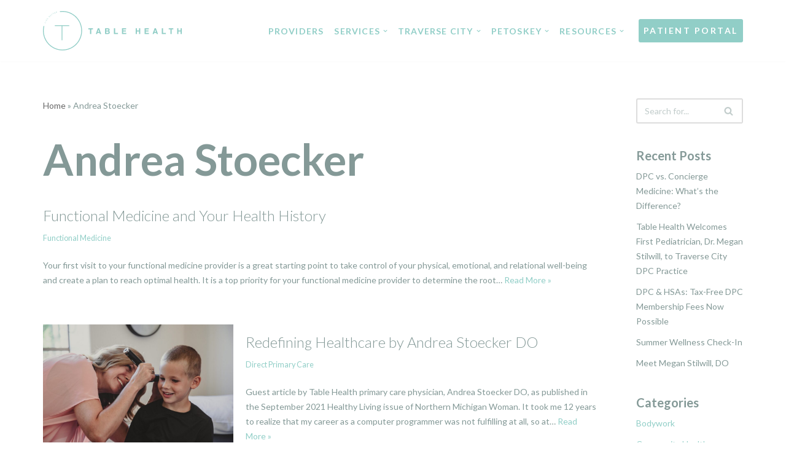

--- FILE ---
content_type: text/html; charset=UTF-8
request_url: https://tablehealth.com/tag/andrea-stoecker/
body_size: 18599
content:
<!DOCTYPE html>
<html lang="en-US">

<head><style>img.lazy{min-height:1px}</style><link href="https://tablehealth.com/wp-content/plugins/w3-total-cache/pub/js/lazyload.min.js" as="script">
	
	<meta charset="UTF-8">
	<meta name="viewport" content="width=device-width, initial-scale=1, minimum-scale=1">
	<link rel="profile" href="http://gmpg.org/xfn/11">
		<meta name='robots' content='index, follow, max-image-preview:large, max-snippet:-1, max-video-preview:-1' />
<!-- Google tag (gtag.js) consent mode dataLayer added by Site Kit -->
<script id="google_gtagjs-js-consent-mode-data-layer">
window.dataLayer = window.dataLayer || [];function gtag(){dataLayer.push(arguments);}
gtag('consent', 'default', {"ad_personalization":"denied","ad_storage":"denied","ad_user_data":"denied","analytics_storage":"denied","functionality_storage":"denied","security_storage":"denied","personalization_storage":"denied","region":["AT","BE","BG","CH","CY","CZ","DE","DK","EE","ES","FI","FR","GB","GR","HR","HU","IE","IS","IT","LI","LT","LU","LV","MT","NL","NO","PL","PT","RO","SE","SI","SK"],"wait_for_update":500});
window._googlesitekitConsentCategoryMap = {"statistics":["analytics_storage"],"marketing":["ad_storage","ad_user_data","ad_personalization"],"functional":["functionality_storage","security_storage"],"preferences":["personalization_storage"]};
window._googlesitekitConsents = {"ad_personalization":"denied","ad_storage":"denied","ad_user_data":"denied","analytics_storage":"denied","functionality_storage":"denied","security_storage":"denied","personalization_storage":"denied","region":["AT","BE","BG","CH","CY","CZ","DE","DK","EE","ES","FI","FR","GB","GR","HR","HU","IE","IS","IT","LI","LT","LU","LV","MT","NL","NO","PL","PT","RO","SE","SI","SK"],"wait_for_update":500};
</script>
<!-- End Google tag (gtag.js) consent mode dataLayer added by Site Kit -->

	<!-- This site is optimized with the Yoast SEO plugin v26.7 - https://yoast.com/wordpress/plugins/seo/ -->
	<title>Andrea Stoecker Archives - Table Health</title>
	<link rel="canonical" href="https://tablehealth.com/tag/andrea-stoecker/" />
	<meta property="og:locale" content="en_US" />
	<meta property="og:type" content="article" />
	<meta property="og:title" content="Andrea Stoecker Archives - Table Health" />
	<meta property="og:url" content="https://tablehealth.com/tag/andrea-stoecker/" />
	<meta property="og:site_name" content="Table Health" />
	<meta name="twitter:card" content="summary_large_image" />
	<script type="application/ld+json" class="yoast-schema-graph">{"@context":"https://schema.org","@graph":[{"@type":"CollectionPage","@id":"https://tablehealth.com/tag/andrea-stoecker/","url":"https://tablehealth.com/tag/andrea-stoecker/","name":"Andrea Stoecker Archives - Table Health","isPartOf":{"@id":"https://tablehealth.com/#website"},"breadcrumb":{"@id":"https://tablehealth.com/tag/andrea-stoecker/#breadcrumb"},"inLanguage":"en-US"},{"@type":"BreadcrumbList","@id":"https://tablehealth.com/tag/andrea-stoecker/#breadcrumb","itemListElement":[{"@type":"ListItem","position":1,"name":"Home","item":"https://tablehealth.com/"},{"@type":"ListItem","position":2,"name":"Andrea Stoecker"}]},{"@type":"WebSite","@id":"https://tablehealth.com/#website","url":"https://tablehealth.com/","name":"Table Health","description":"Healthcare Redefined","publisher":{"@id":"https://tablehealth.com/#organization"},"potentialAction":[{"@type":"SearchAction","target":{"@type":"EntryPoint","urlTemplate":"https://tablehealth.com/?s={search_term_string}"},"query-input":{"@type":"PropertyValueSpecification","valueRequired":true,"valueName":"search_term_string"}}],"inLanguage":"en-US"},{"@type":"Organization","@id":"https://tablehealth.com/#organization","name":"Table Health","url":"https://tablehealth.com/","logo":{"@type":"ImageObject","inLanguage":"en-US","@id":"https://tablehealth.com/#/schema/logo/image/","url":"https://tablehealth.com/wp-content/uploads/2021/06/cropped-table-health-logo-website.png","contentUrl":"https://tablehealth.com/wp-content/uploads/2021/06/cropped-table-health-logo-website.png","width":227,"height":64,"caption":"Table Health"},"image":{"@id":"https://tablehealth.com/#/schema/logo/image/"},"sameAs":["https://www.facebook.com/tablehealth","https://www.instagram.com/tablehealth"]}]}</script>
	<!-- / Yoast SEO plugin. -->


<link rel='dns-prefetch' href='//www.googletagmanager.com' />
<link rel='dns-prefetch' href='//fonts.googleapis.com' />
<link rel="alternate" type="application/rss+xml" title="Table Health &raquo; Feed" href="https://tablehealth.com/feed/" />
<link rel="alternate" type="application/rss+xml" title="Table Health &raquo; Comments Feed" href="https://tablehealth.com/comments/feed/" />
<link rel="alternate" type="application/rss+xml" title="Table Health &raquo; Andrea Stoecker Tag Feed" href="https://tablehealth.com/tag/andrea-stoecker/feed/" />
<style id='wp-img-auto-sizes-contain-inline-css'>
img:is([sizes=auto i],[sizes^="auto," i]){contain-intrinsic-size:3000px 1500px}
/*# sourceURL=wp-img-auto-sizes-contain-inline-css */
</style>
<style id='wp-emoji-styles-inline-css'>

	img.wp-smiley, img.emoji {
		display: inline !important;
		border: none !important;
		box-shadow: none !important;
		height: 1em !important;
		width: 1em !important;
		margin: 0 0.07em !important;
		vertical-align: -0.1em !important;
		background: none !important;
		padding: 0 !important;
	}
/*# sourceURL=wp-emoji-styles-inline-css */
</style>
<style id='classic-theme-styles-inline-css'>
/*! This file is auto-generated */
.wp-block-button__link{color:#fff;background-color:#32373c;border-radius:9999px;box-shadow:none;text-decoration:none;padding:calc(.667em + 2px) calc(1.333em + 2px);font-size:1.125em}.wp-block-file__button{background:#32373c;color:#fff;text-decoration:none}
/*# sourceURL=/wp-includes/css/classic-themes.min.css */
</style>
<link rel='stylesheet' id='activecampaign-form-block-css' href='https://tablehealth.com/wp-content/plugins/activecampaign-subscription-forms/activecampaign-form-block/build/style-index.css?ver=1763111484' media='all' />
<style id='global-styles-inline-css'>
:root{--wp--preset--aspect-ratio--square: 1;--wp--preset--aspect-ratio--4-3: 4/3;--wp--preset--aspect-ratio--3-4: 3/4;--wp--preset--aspect-ratio--3-2: 3/2;--wp--preset--aspect-ratio--2-3: 2/3;--wp--preset--aspect-ratio--16-9: 16/9;--wp--preset--aspect-ratio--9-16: 9/16;--wp--preset--color--black: #000000;--wp--preset--color--cyan-bluish-gray: #abb8c3;--wp--preset--color--white: #ffffff;--wp--preset--color--pale-pink: #f78da7;--wp--preset--color--vivid-red: #cf2e2e;--wp--preset--color--luminous-vivid-orange: #ff6900;--wp--preset--color--luminous-vivid-amber: #fcb900;--wp--preset--color--light-green-cyan: #7bdcb5;--wp--preset--color--vivid-green-cyan: #00d084;--wp--preset--color--pale-cyan-blue: #8ed1fc;--wp--preset--color--vivid-cyan-blue: #0693e3;--wp--preset--color--vivid-purple: #9b51e0;--wp--preset--color--neve-link-color: var(--nv-primary-accent);--wp--preset--color--neve-link-hover-color: var(--nv-secondary-accent);--wp--preset--color--nv-site-bg: var(--nv-site-bg);--wp--preset--color--nv-light-bg: var(--nv-light-bg);--wp--preset--color--nv-dark-bg: var(--nv-dark-bg);--wp--preset--color--neve-text-color: var(--nv-text-color);--wp--preset--color--nv-text-dark-bg: var(--nv-text-dark-bg);--wp--preset--color--nv-c-1: var(--nv-c-1);--wp--preset--color--nv-c-2: var(--nv-c-2);--wp--preset--gradient--vivid-cyan-blue-to-vivid-purple: linear-gradient(135deg,rgb(6,147,227) 0%,rgb(155,81,224) 100%);--wp--preset--gradient--light-green-cyan-to-vivid-green-cyan: linear-gradient(135deg,rgb(122,220,180) 0%,rgb(0,208,130) 100%);--wp--preset--gradient--luminous-vivid-amber-to-luminous-vivid-orange: linear-gradient(135deg,rgb(252,185,0) 0%,rgb(255,105,0) 100%);--wp--preset--gradient--luminous-vivid-orange-to-vivid-red: linear-gradient(135deg,rgb(255,105,0) 0%,rgb(207,46,46) 100%);--wp--preset--gradient--very-light-gray-to-cyan-bluish-gray: linear-gradient(135deg,rgb(238,238,238) 0%,rgb(169,184,195) 100%);--wp--preset--gradient--cool-to-warm-spectrum: linear-gradient(135deg,rgb(74,234,220) 0%,rgb(151,120,209) 20%,rgb(207,42,186) 40%,rgb(238,44,130) 60%,rgb(251,105,98) 80%,rgb(254,248,76) 100%);--wp--preset--gradient--blush-light-purple: linear-gradient(135deg,rgb(255,206,236) 0%,rgb(152,150,240) 100%);--wp--preset--gradient--blush-bordeaux: linear-gradient(135deg,rgb(254,205,165) 0%,rgb(254,45,45) 50%,rgb(107,0,62) 100%);--wp--preset--gradient--luminous-dusk: linear-gradient(135deg,rgb(255,203,112) 0%,rgb(199,81,192) 50%,rgb(65,88,208) 100%);--wp--preset--gradient--pale-ocean: linear-gradient(135deg,rgb(255,245,203) 0%,rgb(182,227,212) 50%,rgb(51,167,181) 100%);--wp--preset--gradient--electric-grass: linear-gradient(135deg,rgb(202,248,128) 0%,rgb(113,206,126) 100%);--wp--preset--gradient--midnight: linear-gradient(135deg,rgb(2,3,129) 0%,rgb(40,116,252) 100%);--wp--preset--font-size--small: 13px;--wp--preset--font-size--medium: 20px;--wp--preset--font-size--large: 36px;--wp--preset--font-size--x-large: 42px;--wp--preset--spacing--20: 0.44rem;--wp--preset--spacing--30: 0.67rem;--wp--preset--spacing--40: 1rem;--wp--preset--spacing--50: 1.5rem;--wp--preset--spacing--60: 2.25rem;--wp--preset--spacing--70: 3.38rem;--wp--preset--spacing--80: 5.06rem;--wp--preset--shadow--natural: 6px 6px 9px rgba(0, 0, 0, 0.2);--wp--preset--shadow--deep: 12px 12px 50px rgba(0, 0, 0, 0.4);--wp--preset--shadow--sharp: 6px 6px 0px rgba(0, 0, 0, 0.2);--wp--preset--shadow--outlined: 6px 6px 0px -3px rgb(255, 255, 255), 6px 6px rgb(0, 0, 0);--wp--preset--shadow--crisp: 6px 6px 0px rgb(0, 0, 0);}:where(.is-layout-flex){gap: 0.5em;}:where(.is-layout-grid){gap: 0.5em;}body .is-layout-flex{display: flex;}.is-layout-flex{flex-wrap: wrap;align-items: center;}.is-layout-flex > :is(*, div){margin: 0;}body .is-layout-grid{display: grid;}.is-layout-grid > :is(*, div){margin: 0;}:where(.wp-block-columns.is-layout-flex){gap: 2em;}:where(.wp-block-columns.is-layout-grid){gap: 2em;}:where(.wp-block-post-template.is-layout-flex){gap: 1.25em;}:where(.wp-block-post-template.is-layout-grid){gap: 1.25em;}.has-black-color{color: var(--wp--preset--color--black) !important;}.has-cyan-bluish-gray-color{color: var(--wp--preset--color--cyan-bluish-gray) !important;}.has-white-color{color: var(--wp--preset--color--white) !important;}.has-pale-pink-color{color: var(--wp--preset--color--pale-pink) !important;}.has-vivid-red-color{color: var(--wp--preset--color--vivid-red) !important;}.has-luminous-vivid-orange-color{color: var(--wp--preset--color--luminous-vivid-orange) !important;}.has-luminous-vivid-amber-color{color: var(--wp--preset--color--luminous-vivid-amber) !important;}.has-light-green-cyan-color{color: var(--wp--preset--color--light-green-cyan) !important;}.has-vivid-green-cyan-color{color: var(--wp--preset--color--vivid-green-cyan) !important;}.has-pale-cyan-blue-color{color: var(--wp--preset--color--pale-cyan-blue) !important;}.has-vivid-cyan-blue-color{color: var(--wp--preset--color--vivid-cyan-blue) !important;}.has-vivid-purple-color{color: var(--wp--preset--color--vivid-purple) !important;}.has-neve-link-color-color{color: var(--wp--preset--color--neve-link-color) !important;}.has-neve-link-hover-color-color{color: var(--wp--preset--color--neve-link-hover-color) !important;}.has-nv-site-bg-color{color: var(--wp--preset--color--nv-site-bg) !important;}.has-nv-light-bg-color{color: var(--wp--preset--color--nv-light-bg) !important;}.has-nv-dark-bg-color{color: var(--wp--preset--color--nv-dark-bg) !important;}.has-neve-text-color-color{color: var(--wp--preset--color--neve-text-color) !important;}.has-nv-text-dark-bg-color{color: var(--wp--preset--color--nv-text-dark-bg) !important;}.has-nv-c-1-color{color: var(--wp--preset--color--nv-c-1) !important;}.has-nv-c-2-color{color: var(--wp--preset--color--nv-c-2) !important;}.has-black-background-color{background-color: var(--wp--preset--color--black) !important;}.has-cyan-bluish-gray-background-color{background-color: var(--wp--preset--color--cyan-bluish-gray) !important;}.has-white-background-color{background-color: var(--wp--preset--color--white) !important;}.has-pale-pink-background-color{background-color: var(--wp--preset--color--pale-pink) !important;}.has-vivid-red-background-color{background-color: var(--wp--preset--color--vivid-red) !important;}.has-luminous-vivid-orange-background-color{background-color: var(--wp--preset--color--luminous-vivid-orange) !important;}.has-luminous-vivid-amber-background-color{background-color: var(--wp--preset--color--luminous-vivid-amber) !important;}.has-light-green-cyan-background-color{background-color: var(--wp--preset--color--light-green-cyan) !important;}.has-vivid-green-cyan-background-color{background-color: var(--wp--preset--color--vivid-green-cyan) !important;}.has-pale-cyan-blue-background-color{background-color: var(--wp--preset--color--pale-cyan-blue) !important;}.has-vivid-cyan-blue-background-color{background-color: var(--wp--preset--color--vivid-cyan-blue) !important;}.has-vivid-purple-background-color{background-color: var(--wp--preset--color--vivid-purple) !important;}.has-neve-link-color-background-color{background-color: var(--wp--preset--color--neve-link-color) !important;}.has-neve-link-hover-color-background-color{background-color: var(--wp--preset--color--neve-link-hover-color) !important;}.has-nv-site-bg-background-color{background-color: var(--wp--preset--color--nv-site-bg) !important;}.has-nv-light-bg-background-color{background-color: var(--wp--preset--color--nv-light-bg) !important;}.has-nv-dark-bg-background-color{background-color: var(--wp--preset--color--nv-dark-bg) !important;}.has-neve-text-color-background-color{background-color: var(--wp--preset--color--neve-text-color) !important;}.has-nv-text-dark-bg-background-color{background-color: var(--wp--preset--color--nv-text-dark-bg) !important;}.has-nv-c-1-background-color{background-color: var(--wp--preset--color--nv-c-1) !important;}.has-nv-c-2-background-color{background-color: var(--wp--preset--color--nv-c-2) !important;}.has-black-border-color{border-color: var(--wp--preset--color--black) !important;}.has-cyan-bluish-gray-border-color{border-color: var(--wp--preset--color--cyan-bluish-gray) !important;}.has-white-border-color{border-color: var(--wp--preset--color--white) !important;}.has-pale-pink-border-color{border-color: var(--wp--preset--color--pale-pink) !important;}.has-vivid-red-border-color{border-color: var(--wp--preset--color--vivid-red) !important;}.has-luminous-vivid-orange-border-color{border-color: var(--wp--preset--color--luminous-vivid-orange) !important;}.has-luminous-vivid-amber-border-color{border-color: var(--wp--preset--color--luminous-vivid-amber) !important;}.has-light-green-cyan-border-color{border-color: var(--wp--preset--color--light-green-cyan) !important;}.has-vivid-green-cyan-border-color{border-color: var(--wp--preset--color--vivid-green-cyan) !important;}.has-pale-cyan-blue-border-color{border-color: var(--wp--preset--color--pale-cyan-blue) !important;}.has-vivid-cyan-blue-border-color{border-color: var(--wp--preset--color--vivid-cyan-blue) !important;}.has-vivid-purple-border-color{border-color: var(--wp--preset--color--vivid-purple) !important;}.has-neve-link-color-border-color{border-color: var(--wp--preset--color--neve-link-color) !important;}.has-neve-link-hover-color-border-color{border-color: var(--wp--preset--color--neve-link-hover-color) !important;}.has-nv-site-bg-border-color{border-color: var(--wp--preset--color--nv-site-bg) !important;}.has-nv-light-bg-border-color{border-color: var(--wp--preset--color--nv-light-bg) !important;}.has-nv-dark-bg-border-color{border-color: var(--wp--preset--color--nv-dark-bg) !important;}.has-neve-text-color-border-color{border-color: var(--wp--preset--color--neve-text-color) !important;}.has-nv-text-dark-bg-border-color{border-color: var(--wp--preset--color--nv-text-dark-bg) !important;}.has-nv-c-1-border-color{border-color: var(--wp--preset--color--nv-c-1) !important;}.has-nv-c-2-border-color{border-color: var(--wp--preset--color--nv-c-2) !important;}.has-vivid-cyan-blue-to-vivid-purple-gradient-background{background: var(--wp--preset--gradient--vivid-cyan-blue-to-vivid-purple) !important;}.has-light-green-cyan-to-vivid-green-cyan-gradient-background{background: var(--wp--preset--gradient--light-green-cyan-to-vivid-green-cyan) !important;}.has-luminous-vivid-amber-to-luminous-vivid-orange-gradient-background{background: var(--wp--preset--gradient--luminous-vivid-amber-to-luminous-vivid-orange) !important;}.has-luminous-vivid-orange-to-vivid-red-gradient-background{background: var(--wp--preset--gradient--luminous-vivid-orange-to-vivid-red) !important;}.has-very-light-gray-to-cyan-bluish-gray-gradient-background{background: var(--wp--preset--gradient--very-light-gray-to-cyan-bluish-gray) !important;}.has-cool-to-warm-spectrum-gradient-background{background: var(--wp--preset--gradient--cool-to-warm-spectrum) !important;}.has-blush-light-purple-gradient-background{background: var(--wp--preset--gradient--blush-light-purple) !important;}.has-blush-bordeaux-gradient-background{background: var(--wp--preset--gradient--blush-bordeaux) !important;}.has-luminous-dusk-gradient-background{background: var(--wp--preset--gradient--luminous-dusk) !important;}.has-pale-ocean-gradient-background{background: var(--wp--preset--gradient--pale-ocean) !important;}.has-electric-grass-gradient-background{background: var(--wp--preset--gradient--electric-grass) !important;}.has-midnight-gradient-background{background: var(--wp--preset--gradient--midnight) !important;}.has-small-font-size{font-size: var(--wp--preset--font-size--small) !important;}.has-medium-font-size{font-size: var(--wp--preset--font-size--medium) !important;}.has-large-font-size{font-size: var(--wp--preset--font-size--large) !important;}.has-x-large-font-size{font-size: var(--wp--preset--font-size--x-large) !important;}
:where(.wp-block-post-template.is-layout-flex){gap: 1.25em;}:where(.wp-block-post-template.is-layout-grid){gap: 1.25em;}
:where(.wp-block-term-template.is-layout-flex){gap: 1.25em;}:where(.wp-block-term-template.is-layout-grid){gap: 1.25em;}
:where(.wp-block-columns.is-layout-flex){gap: 2em;}:where(.wp-block-columns.is-layout-grid){gap: 2em;}
:root :where(.wp-block-pullquote){font-size: 1.5em;line-height: 1.6;}
/*# sourceURL=global-styles-inline-css */
</style>
<link rel='stylesheet' id='grw-public-main-css-css' href='https://tablehealth.com/wp-content/plugins/widget-google-reviews/assets/css/public-main.css?ver=6.9.1' media='all' />
<link rel='stylesheet' id='neve-style-css' href='https://tablehealth.com/wp-content/themes/neve/style-main-new.min.css?ver=4.1.4' media='all' />
<style id='neve-style-inline-css'>
.is-menu-sidebar .header-menu-sidebar { visibility: visible; }.is-menu-sidebar.menu_sidebar_slide_left .header-menu-sidebar { transform: translate3d(0, 0, 0); left: 0; }.is-menu-sidebar.menu_sidebar_slide_right .header-menu-sidebar { transform: translate3d(0, 0, 0); right: 0; }.is-menu-sidebar.menu_sidebar_pull_right .header-menu-sidebar, .is-menu-sidebar.menu_sidebar_pull_left .header-menu-sidebar { transform: translateX(0); }.is-menu-sidebar.menu_sidebar_dropdown .header-menu-sidebar { height: auto; }.is-menu-sidebar.menu_sidebar_dropdown .header-menu-sidebar-inner { max-height: 400px; padding: 20px 0; }.is-menu-sidebar.menu_sidebar_full_canvas .header-menu-sidebar { opacity: 1; }.header-menu-sidebar .menu-item-nav-search:not(.floating) { pointer-events: none; }.header-menu-sidebar .menu-item-nav-search .is-menu-sidebar { pointer-events: unset; }@media screen and (max-width: 960px) { .builder-item.cr .item--inner { --textalign: center; --justify: center; } }
.nv-meta-list li.meta:not(:last-child):after { content:"/" }.nv-meta-list .no-mobile{
			display:none;
		}.nv-meta-list li.last::after{
			content: ""!important;
		}@media (min-width: 769px) {
			.nv-meta-list .no-mobile {
				display: inline-block;
			}
			.nv-meta-list li.last:not(:last-child)::after {
		 		content: "/" !important;
			}
		}
 :root{ --container: 748px;--postwidth:100%; --primarybtnbg: var(--nv-secondary-accent); --secondarybtnbg: rgba(0, 0, 0, 0); --primarybtnhoverbg: var(--nv-secondary-accent); --secondarybtnhoverbg: var(--nv-primary-accent); --primarybtncolor: var(--nv-site-bg); --secondarybtncolor: var(--nv-primary-accent); --primarybtnhovercolor: var(--nv-site-bg); --secondarybtnhovercolor: var(--nv-text-dark-bg);--primarybtnborderradius:0;--secondarybtnborderradius:0;--secondarybtnborderwidth:2px;--btnpadding:12px 24px;--primarybtnpadding:12px 24px;--secondarybtnpadding:calc(12px - 2px) calc(24px - 2px); --btnlineheight: 1.6em; --bodyfontfamily: Lato; --bodyfontsize: 15px; --bodylineheight: 1.6em; --bodyletterspacing: 0px; --bodyfontweight: 400; --bodytexttransform: none; --headingsfontfamily: Lato; --h1fontsize: 39px; --h1fontweight: 700; --h1lineheight: 1.2em; --h1letterspacing: 0px; --h1texttransform: none; --h2fontsize: 30px; --h2fontweight: 500; --h2lineheight: 1.3em; --h2letterspacing: 0px; --h2texttransform: none; --h3fontsize: 20px; --h3fontweight: 300; --h3lineheight: 1.3em; --h3letterspacing: 0px; --h3texttransform: none; --h4fontsize: 16px; --h4fontweight: 200; --h4lineheight: 1.3em; --h4letterspacing: 0px; --h4texttransform: none; --h5fontsize: 14px; --h5fontweight: 200; --h5lineheight: 1.3em; --h5letterspacing: 0px; --h5texttransform: none; --h6fontsize: 14px; --h6fontweight: 600; --h6lineheight: 1.3em; --h6letterspacing: 0px; --h6texttransform: none;--formfieldborderwidth:2px;--formfieldborderradius:3px; --formfieldbgcolor: var(--nv-site-bg); --formfieldbordercolor: #dddddd; --formfieldcolor: var(--nv-text-color);--formfieldpadding:10px 12px; } .nv-index-posts{ --borderradius:0px; } .has-neve-button-color-color{ color: var(--nv-secondary-accent)!important; } .has-neve-button-color-background-color{ background-color: var(--nv-secondary-accent)!important; } .single-post-container .alignfull > [class*="__inner-container"], .single-post-container .alignwide > [class*="__inner-container"]{ max-width:718px } .nv-meta-list{ --avatarsize: 20px; } .single .nv-meta-list{ --avatarsize: 20px; } .nv-is-boxed.nv-comments-wrap{ --padding:20px; } .nv-is-boxed.comment-respond{ --padding:20px; } .single:not(.single-product), .page{ --c-vspace:0 0 0 0;; } .global-styled{ --bgcolor: var(--nv-site-bg); } .header-top{ --rowbcolor: var(--nv-site-bg); --color: var(--nv-text-color); --bgcolor: var(--nv-site-bg); } .header-main{ --rowbwidth:0px; --rowbcolor: var(--nv-light-bg); --color: var(--nv-text-color); --bgcolor: var(--nv-site-bg); } .header-bottom{ --rowbcolor: var(--nv-light-bg); --color: var(--nv-text-color); --bgcolor: #ffffff; } .header-menu-sidebar-bg{ --justify: flex-start; --textalign: left;--flexg: 1;--wrapdropdownwidth: auto; --color: var(--nv-text-color); --bgcolor: #ffffff; } .builder-item--logo{ --maxwidth: 350px; --fs: 24px;--padding:10px 0;--margin:0; --textalign: center;--justify: center; } .builder-item--nav-icon,.header-menu-sidebar .close-sidebar-panel .navbar-toggle{ --borderradius:3px;--borderwidth:1px; } .builder-item--nav-icon{ --label-margin:0 5px 0 0;;--padding:10px 15px;--margin:0; } .builder-item--primary-menu{ --color: var(--nv-primary-accent); --hovercolor: var(--nv-secondary-accent); --hovertextcolor: var(--nv-text-color); --activecolor: var(--nv-text-color); --spacing: 20px; --height: 25px;--padding:0;--margin:0; --fontfamily: Lato; --fontsize: 1em; --lineheight: 1.6em; --letterspacing: 0px; --fontweight: 700; --texttransform: uppercase; --iconsize: 1em; } .hfg-is-group.has-primary-menu .inherit-ff{ --inheritedff: Lato; --inheritedfw: 700; } .builder-item--button_base{ --primarybtnbg: var(--nv-primary-accent); --primarybtncolor: #fff; --primarybtnhoverbg: var(--nv-primary-accent); --primarybtnhovercolor: #fff;--primarybtnborderradius:3px;--primarybtnshadow:none;--primarybtnhovershadow:none;--padding:8px 12px;--margin:0; } .footer-top-inner .row{ grid-template-columns:1fr; --valign: flex-start; } .footer-top{ --rowbcolor: var(--nv-light-bg); --color: var(--nv-site-bg); --bgcolor: var(--nv-text-dark-bg); } .footer-main-inner .row{ grid-template-columns:1fr 1fr 1fr; --valign: flex-start; } .footer-main{ --rowbcolor: var(--nv-light-bg); --color: var(--nv-text-color); --bgcolor: var(--nv-site-bg); } .footer-bottom-inner .row{ grid-template-columns:1fr; --valign: flex-start; } .footer-bottom{ --rowbcolor: var(--nv-light-bg); --color: var(--nv-text-dark-bg); --bgcolor: var(--nv-dark-bg); } .builder-item--footer-one-widgets{ --padding:0;--margin:0; --textalign: left;--justify: flex-start; } @media(min-width: 576px){ :root{ --container: 992px;--postwidth:100%;--btnpadding:12px 24px;--primarybtnpadding:12px 24px;--secondarybtnpadding:calc(12px - 2px) calc(24px - 2px); --btnlineheight: 1.6em; --bodyfontsize: 16px; --bodylineheight: 1.6em; --bodyletterspacing: 0px; --h1fontsize: 55px; --h1lineheight: 1.3em; --h1letterspacing: 0px; --h2fontsize: 35px; --h2lineheight: 1.3em; --h2letterspacing: 0px; --h3fontsize: 20px; --h3lineheight: 1.3em; --h3letterspacing: 0px; --h4fontsize: 16px; --h4lineheight: 1.3em; --h4letterspacing: 0px; --h5fontsize: 14px; --h5lineheight: 1.3em; --h5letterspacing: 0px; --h6fontsize: 14px; --h6lineheight: 1.3em; --h6letterspacing: 0px; } .single-post-container .alignfull > [class*="__inner-container"], .single-post-container .alignwide > [class*="__inner-container"]{ max-width:962px } .nv-meta-list{ --avatarsize: 20px; } .single .nv-meta-list{ --avatarsize: 20px; } .nv-is-boxed.nv-comments-wrap{ --padding:30px; } .nv-is-boxed.comment-respond{ --padding:30px; } .single:not(.single-product), .page{ --c-vspace:0 0 0 0;; } .header-main{ --rowbwidth:0px; } .header-menu-sidebar-bg{ --justify: flex-start; --textalign: left;--flexg: 1;--wrapdropdownwidth: auto; } .builder-item--logo{ --maxwidth: 350px; --fs: 24px;--padding:10px 0;--margin:0; --textalign: center;--justify: center; } .builder-item--nav-icon{ --label-margin:0 5px 0 0;;--padding:10px 15px;--margin:0; } .builder-item--primary-menu{ --spacing: 20px; --height: 25px;--padding:0;--margin:0; --fontsize: 1em; --lineheight: 1.6em; --letterspacing: 0px; --iconsize: 1em; } .builder-item--button_base{ --padding:8px 12px;--margin:0; } .builder-item--footer-one-widgets{ --padding:0;--margin:0; --textalign: left;--justify: flex-start; } }@media(min-width: 960px){ :root{ --container: 1170px;--postwidth:100%;--btnpadding:12px 24px;--primarybtnpadding:12px 24px;--secondarybtnpadding:calc(12px - 2px) calc(24px - 2px); --btnlineheight: 1.6em; --btnletterspacing: 2.5px; --bodyfontsize: 14px; --bodylineheight: 1.75em; --bodyletterspacing: 0px; --h1fontsize: 70px; --h1lineheight: 1.3em; --h1letterspacing: 0px; --h2fontsize: 50px; --h2lineheight: 1.3em; --h2letterspacing: 0px; --h3fontsize: 24px; --h3lineheight: 1.3em; --h3letterspacing: 0px; --h4fontsize: 20px; --h4lineheight: 1.3em; --h4letterspacing: 0px; --h5fontsize: 16px; --h5lineheight: 1.3em; --h5letterspacing: 0px; --h6fontsize: 16px; --h6lineheight: 1.3em; --h6letterspacing: 0px; } body:not(.single):not(.archive):not(.blog):not(.search):not(.error404) .neve-main > .container .col, body.post-type-archive-course .neve-main > .container .col, body.post-type-archive-llms_membership .neve-main > .container .col{ max-width: 100%; } body:not(.single):not(.archive):not(.blog):not(.search):not(.error404) .nv-sidebar-wrap, body.post-type-archive-course .nv-sidebar-wrap, body.post-type-archive-llms_membership .nv-sidebar-wrap{ max-width: 0%; } .neve-main > .archive-container .nv-index-posts.col{ max-width: 80%; } .neve-main > .archive-container .nv-sidebar-wrap{ max-width: 20%; } .neve-main > .single-post-container .nv-single-post-wrap.col{ max-width: 70%; } .single-post-container .alignfull > [class*="__inner-container"], .single-post-container .alignwide > [class*="__inner-container"]{ max-width:789px } .container-fluid.single-post-container .alignfull > [class*="__inner-container"], .container-fluid.single-post-container .alignwide > [class*="__inner-container"]{ max-width:calc(70% + 15px) } .neve-main > .single-post-container .nv-sidebar-wrap{ max-width: 30%; } .nv-meta-list{ --avatarsize: 20px; } .single .nv-meta-list{ --avatarsize: 20px; } .nv-is-boxed.nv-comments-wrap{ --padding:40px; } .nv-is-boxed.comment-respond{ --padding:40px; } .single:not(.single-product), .page{ --c-vspace:0 0 0 0;; } .header-main{ --rowbwidth:0px; } .header-menu-sidebar-bg{ --justify: flex-start; --textalign: left;--flexg: 1;--wrapdropdownwidth: auto; } .builder-item--logo{ --maxwidth: 350px; --fs: 24px;--padding:10px 0;--margin:0; --textalign: center;--justify: center; } .builder-item--nav-icon{ --label-margin:0 5px 0 0;;--padding:10px 15px;--margin:0; } .builder-item--primary-menu{ --spacing: 9px; --height: 25px;--padding:0;--margin:0; --fontsize: 1em; --lineheight: 1.6em; --letterspacing: 1.2px; --iconsize: 1em; } .builder-item--button_base{ --padding:8px;--margin:0; } .builder-item--footer-one-widgets{ --padding:0;--margin:0; --textalign: left;--justify: flex-start; } }.nv-content-wrap .elementor a:not(.button):not(.wp-block-file__button){ text-decoration: none; }:root{--nv-primary-accent:#91cec7;--nv-secondary-accent:#e5cabb;--nv-site-bg:#ffffff;--nv-light-bg:#ededed;--nv-dark-bg:#91cec7;--nv-text-color:#849997;--nv-text-dark-bg:#91cec7;--nv-c-1:#bdb599;--nv-c-2:#eae1bd;--nv-fallback-ff:Arial, Helvetica, sans-serif;}
:root{--e-global-color-nvprimaryaccent:#91cec7;--e-global-color-nvsecondaryaccent:#e5cabb;--e-global-color-nvsitebg:#ffffff;--e-global-color-nvlightbg:#ededed;--e-global-color-nvdarkbg:#91cec7;--e-global-color-nvtextcolor:#849997;--e-global-color-nvtextdarkbg:#91cec7;--e-global-color-nvc1:#bdb599;--e-global-color-nvc2:#eae1bd;}
/*# sourceURL=neve-style-inline-css */
</style>
<link rel='stylesheet' id='neve-google-font-lato-css' href='//fonts.googleapis.com/css?family=Lato%3A700%2C400%2C500%2C300%2C200%2C600&#038;display=swap&#038;ver=4.1.4' media='all' />
<script defer="defer" src="https://tablehealth.com/wp-content/plugins/widget-google-reviews/assets/js/public-main.js?ver=6.9.1" id="grw-public-main-js-js"></script>

<!-- Google tag (gtag.js) snippet added by Site Kit -->
<!-- Google Analytics snippet added by Site Kit -->
<script src="https://www.googletagmanager.com/gtag/js?id=G-9QYY38NQ3E" id="google_gtagjs-js" async></script>
<script id="google_gtagjs-js-after">
window.dataLayer = window.dataLayer || [];function gtag(){dataLayer.push(arguments);}
gtag("set","linker",{"domains":["tablehealth.com"]});
gtag("js", new Date());
gtag("set", "developer_id.dZTNiMT", true);
gtag("config", "G-9QYY38NQ3E");
//# sourceURL=google_gtagjs-js-after
</script>
<link rel="https://api.w.org/" href="https://tablehealth.com/wp-json/" /><link rel="alternate" title="JSON" type="application/json" href="https://tablehealth.com/wp-json/wp/v2/tags/42" /><link rel="EditURI" type="application/rsd+xml" title="RSD" href="https://tablehealth.com/xmlrpc.php?rsd" />
<meta name="generator" content="Site Kit by Google 1.170.0" /><meta name="ti-site-data" content="[base64]" /><meta name="generator" content="Elementor 3.34.1; features: additional_custom_breakpoints; settings: css_print_method-external, google_font-enabled, font_display-auto">
			<style>
				.e-con.e-parent:nth-of-type(n+4):not(.e-lazyloaded):not(.e-no-lazyload),
				.e-con.e-parent:nth-of-type(n+4):not(.e-lazyloaded):not(.e-no-lazyload) * {
					background-image: none !important;
				}
				@media screen and (max-height: 1024px) {
					.e-con.e-parent:nth-of-type(n+3):not(.e-lazyloaded):not(.e-no-lazyload),
					.e-con.e-parent:nth-of-type(n+3):not(.e-lazyloaded):not(.e-no-lazyload) * {
						background-image: none !important;
					}
				}
				@media screen and (max-height: 640px) {
					.e-con.e-parent:nth-of-type(n+2):not(.e-lazyloaded):not(.e-no-lazyload),
					.e-con.e-parent:nth-of-type(n+2):not(.e-lazyloaded):not(.e-no-lazyload) * {
						background-image: none !important;
					}
				}
			</style>
			<meta name="redi-version" content="1.2.7" /><link rel="icon" href="https://tablehealth.com/wp-content/uploads/2021/06/cropped-TH-logo-green-32x32.png" sizes="32x32" />
<link rel="icon" href="https://tablehealth.com/wp-content/uploads/2021/06/cropped-TH-logo-green-192x192.png" sizes="192x192" />
<link rel="apple-touch-icon" href="https://tablehealth.com/wp-content/uploads/2021/06/cropped-TH-logo-green-180x180.png" />
<meta name="msapplication-TileImage" content="https://tablehealth.com/wp-content/uploads/2021/06/cropped-TH-logo-green-270x270.png" />
		<style id="wp-custom-css">
			.primary-menu-ul .sub-menu li a {
	justify-content: left !important;
}		</style>
		
	</head>

<body  class="archive tag tag-andrea-stoecker tag-42 wp-custom-logo wp-theme-neve  nv-blog-default nv-sidebar-right menu_sidebar_dropdown elementor-default elementor-kit-98" id="neve_body"  >
<div class="wrapper">
	
	<header class="header"  >
		<a class="neve-skip-link show-on-focus" href="#content" >
			Skip to content		</a>
		<div id="header-grid"  class="hfg_header site-header">
	
<nav class="header--row header-main hide-on-mobile hide-on-tablet layout-full-contained nv-navbar header--row"
	data-row-id="main" data-show-on="desktop">

	<div
		class="header--row-inner header-main-inner">
		<div class="container">
			<div
				class="row row--wrapper"
				data-section="hfg_header_layout_main" >
				<div class="hfg-slot left"><div class="builder-item desktop-center"><div class="item--inner builder-item--logo"
		data-section="title_tagline"
		data-item-id="logo">
	
<div class="site-logo">
	<a class="brand" href="https://tablehealth.com/" aria-label="Table Health Healthcare Redefined" rel="home"><img width="227" height="64" src="https://tablehealth.com/wp-content/uploads/2021/06/cropped-table-health-logo-website.png" class="neve-site-logo skip-lazy" alt="Table Health logo" data-variant="logo" decoding="async" /></a></div>
	</div>

</div></div><div class="hfg-slot right"><div class="builder-item has-nav hfg-is-group has-primary-menu"><div class="item--inner builder-item--primary-menu has_menu"
		data-section="header_menu_primary"
		data-item-id="primary-menu">
	<div class="nv-nav-wrap">
	<div role="navigation" class="nav-menu-primary style-border-bottom m-style"
			aria-label="Primary Menu">

		<ul id="nv-primary-navigation-main" class="primary-menu-ul nav-ul menu-desktop"><li id="menu-item-94" class="menu-item menu-item-type-post_type menu-item-object-page menu-item-94"><div class="wrap"><a href="https://tablehealth.com/about/">PROVIDERS</a></div></li>
<li id="menu-item-8360" class="menu-item menu-item-type-post_type menu-item-object-page menu-item-has-children menu-item-8360"><div class="wrap"><a href="https://tablehealth.com/services/"><span class="menu-item-title-wrap dd-title">SERVICES</span></a><div role="button" aria-pressed="false" aria-label="Open Submenu" tabindex="0" class="caret-wrap caret 2" style="margin-left:5px;"><span class="caret"><svg fill="currentColor" aria-label="Dropdown" xmlns="http://www.w3.org/2000/svg" viewBox="0 0 448 512"><path d="M207.029 381.476L12.686 187.132c-9.373-9.373-9.373-24.569 0-33.941l22.667-22.667c9.357-9.357 24.522-9.375 33.901-.04L224 284.505l154.745-154.021c9.379-9.335 24.544-9.317 33.901.04l22.667 22.667c9.373 9.373 9.373 24.569 0 33.941L240.971 381.476c-9.373 9.372-24.569 9.372-33.942 0z"/></svg></span></div></div>
<ul class="sub-menu">
	<li id="menu-item-8902" class="menu-item menu-item-type-post_type menu-item-object-page menu-item-8902"><div class="wrap"><a href="https://tablehealth.com/primary-care/">Direct Primary Care</a></div></li>
	<li id="menu-item-10242" class="menu-item menu-item-type-post_type menu-item-object-page menu-item-10242"><div class="wrap"><a href="https://tablehealth.com/traverse-city-pediatrics/">Pediatric Primary Care</a></div></li>
	<li id="menu-item-7539" class="menu-item menu-item-type-post_type menu-item-object-page menu-item-7539"><div class="wrap"><a href="https://tablehealth.com/employers/">Employers &#8211; Workplace Benefits</a></div></li>
	<li id="menu-item-8903" class="menu-item menu-item-type-post_type menu-item-object-page menu-item-8903"><div class="wrap"><a href="https://tablehealth.com/functional-medicine/">Functional Medicine</a></div></li>
	<li id="menu-item-8900" class="menu-item menu-item-type-post_type menu-item-object-page menu-item-8900"><div class="wrap"><a href="https://tablehealth.com/mental-health-membership/">Mental Health</a></div></li>
	<li id="menu-item-8899" class="menu-item menu-item-type-post_type menu-item-object-page menu-item-8899"><div class="wrap"><a href="https://tablehealth.com/wellness/">Wellness</a></div></li>
</ul>
</li>
<li id="menu-item-4618" class="menu-item menu-item-type-custom menu-item-object-custom menu-item-has-children menu-item-4618"><div class="wrap"><a href="https://tablehealth.com/about/"><span class="menu-item-title-wrap dd-title">TRAVERSE CITY</span></a><div role="button" aria-pressed="false" aria-label="Open Submenu" tabindex="0" class="caret-wrap caret 9" style="margin-left:5px;"><span class="caret"><svg fill="currentColor" aria-label="Dropdown" xmlns="http://www.w3.org/2000/svg" viewBox="0 0 448 512"><path d="M207.029 381.476L12.686 187.132c-9.373-9.373-9.373-24.569 0-33.941l22.667-22.667c9.357-9.357 24.522-9.375 33.901-.04L224 284.505l154.745-154.021c9.379-9.335 24.544-9.317 33.901.04l22.667 22.667c9.373 9.373 9.373 24.569 0 33.941L240.971 381.476c-9.373 9.372-24.569 9.372-33.942 0z"/></svg></span></div></div>
<ul class="sub-menu">
	<li id="menu-item-6538" class="menu-item menu-item-type-post_type menu-item-object-page menu-item-has-children menu-item-6538"><div class="wrap"><a href="https://tablehealth.com/traverse-city/"><span class="menu-item-title-wrap dd-title">PRIMARY CARE</span></a><div role="button" aria-pressed="false" aria-label="Open Submenu" tabindex="0" class="caret-wrap caret 10" style="margin-left:5px;"><span class="caret"><svg fill="currentColor" aria-label="Dropdown" xmlns="http://www.w3.org/2000/svg" viewBox="0 0 448 512"><path d="M207.029 381.476L12.686 187.132c-9.373-9.373-9.373-24.569 0-33.941l22.667-22.667c9.357-9.357 24.522-9.375 33.901-.04L224 284.505l154.745-154.021c9.379-9.335 24.544-9.317 33.901.04l22.667 22.667c9.373 9.373 9.373 24.569 0 33.941L240.971 381.476c-9.373 9.372-24.569 9.372-33.942 0z"/></svg></span></div></div>
	<ul class="sub-menu">
		<li id="menu-item-10241" class="menu-item menu-item-type-post_type menu-item-object-page menu-item-10241"><div class="wrap"><a href="https://tablehealth.com/traverse-city-pediatrics/">PEDIATRICS</a></div></li>
	</ul>
</li>
	<li id="menu-item-4125" class="menu-item menu-item-type-post_type menu-item-object-page menu-item-4125"><div class="wrap"><a href="https://tablehealth.com/functional-medicine/">FUNCTIONAL MEDICINE</a></div></li>
	<li id="menu-item-6409" class="menu-item menu-item-type-post_type menu-item-object-page menu-item-6409"><div class="wrap"><a href="https://tablehealth.com/wellness/">WELLNESS</a></div></li>
</ul>
</li>
<li id="menu-item-4339" class="menu-item menu-item-type-post_type menu-item-object-page menu-item-has-children menu-item-4339"><div class="wrap"><a href="https://tablehealth.com/petoskey/"><span class="menu-item-title-wrap dd-title">PETOSKEY</span></a><div role="button" aria-pressed="false" aria-label="Open Submenu" tabindex="0" class="caret-wrap caret 14" style="margin-left:5px;"><span class="caret"><svg fill="currentColor" aria-label="Dropdown" xmlns="http://www.w3.org/2000/svg" viewBox="0 0 448 512"><path d="M207.029 381.476L12.686 187.132c-9.373-9.373-9.373-24.569 0-33.941l22.667-22.667c9.357-9.357 24.522-9.375 33.901-.04L224 284.505l154.745-154.021c9.379-9.335 24.544-9.317 33.901.04l22.667 22.667c9.373 9.373 9.373 24.569 0 33.941L240.971 381.476c-9.373 9.372-24.569 9.372-33.942 0z"/></svg></span></div></div>
<ul class="sub-menu">
	<li id="menu-item-6543" class="menu-item menu-item-type-post_type menu-item-object-page menu-item-6543"><div class="wrap"><a href="https://tablehealth.com/petoskey/">PRIMARY CARE</a></div></li>
</ul>
</li>
<li id="menu-item-1000" class="menu-item menu-item-type-custom menu-item-object-custom menu-item-has-children menu-item-1000"><div class="wrap"><a><span class="menu-item-title-wrap dd-title">RESOURCES</span></a><div role="button" aria-pressed="false" aria-label="Open Submenu" tabindex="0" class="caret-wrap caret 16" style="margin-left:5px;"><span class="caret"><svg fill="currentColor" aria-label="Dropdown" xmlns="http://www.w3.org/2000/svg" viewBox="0 0 448 512"><path d="M207.029 381.476L12.686 187.132c-9.373-9.373-9.373-24.569 0-33.941l22.667-22.667c9.357-9.357 24.522-9.375 33.901-.04L224 284.505l154.745-154.021c9.379-9.335 24.544-9.317 33.901.04l22.667 22.667c9.373 9.373 9.373 24.569 0 33.941L240.971 381.476c-9.373 9.372-24.569 9.372-33.942 0z"/></svg></span></div></div>
<ul class="sub-menu">
	<li id="menu-item-97" class="menu-item menu-item-type-post_type menu-item-object-page current_page_parent menu-item-97"><div class="wrap"><a href="https://tablehealth.com/blog/">BLOG</a></div></li>
	<li id="menu-item-7633" class="menu-item menu-item-type-post_type menu-item-object-post menu-item-7633"><div class="wrap"><a href="https://tablehealth.com/9and10news/">9&#038;10 News WITH CAROL BELL, RD</a></div></li>
	<li id="menu-item-9166" class="menu-item menu-item-type-post_type menu-item-object-page menu-item-9166"><div class="wrap"><a href="https://tablehealth.com/resources/">FREE DOWNLOADS</a></div></li>
	<li id="menu-item-333" class="menu-item menu-item-type-custom menu-item-object-custom menu-item-333"><div class="wrap"><a target="_blank" href="https://www.eventbrite.com/o/table-health-19831106778">EVENTS</a></div></li>
	<li id="menu-item-940" class="menu-item menu-item-type-custom menu-item-object-custom menu-item-940"><div class="wrap"><a target="_blank" href="https://tablehealth.thinkific.com/courses/reclaim">ONLINE COURSE: RECLAIM YOUR HEALTH</a></div></li>
	<li id="menu-item-1080" class="menu-item menu-item-type-custom menu-item-object-custom menu-item-1080"><div class="wrap"><a target="_blank" href="https://us.fullscript.com/welcome/tablehealth">FULLSCRIPT: ORDER ONLINE</a></div></li>
	<li id="menu-item-1498" class="menu-item menu-item-type-custom menu-item-object-custom menu-item-1498"><div class="wrap"><a target="_blank" href="https://sedera.community/tablehealthllc">SEDERA MEDICAL COST SHARING</a></div></li>
	<li id="menu-item-3860" class="menu-item menu-item-type-post_type menu-item-object-page menu-item-3860"><div class="wrap"><a href="https://tablehealth.com/careers/">CAREERS</a></div></li>
	<li id="menu-item-626" class="menu-item menu-item-type-post_type menu-item-object-page menu-item-626"><div class="wrap"><a href="https://tablehealth.com/faq/">FREQUENTLY ASKED QUESTIONS</a></div></li>
</ul>
</li>
</ul>	</div>
</div>

	</div>

<div class="item--inner builder-item--button_base"
		data-section="header_button"
		data-item-id="button_base">
	<div class="component-wrap">
	<a href="https://tablehealthportal.md-hq.com/" class="button button-primary"
			target="_blank" rel="noopener noreferrer"
			>PATIENT PORTAL</a>
</div>
	</div>

</div></div>							</div>
		</div>
	</div>
</nav>


<nav class="header--row header-main hide-on-desktop layout-full-contained nv-navbar header--row"
	data-row-id="main" data-show-on="mobile">

	<div
		class="header--row-inner header-main-inner">
		<div class="container">
			<div
				class="row row--wrapper"
				data-section="hfg_header_layout_main" >
				<div class="hfg-slot left"><div class="builder-item mobile-center tablet-center"><div class="item--inner builder-item--logo"
		data-section="title_tagline"
		data-item-id="logo">
	
<div class="site-logo">
	<a class="brand" href="https://tablehealth.com/" aria-label="Table Health Healthcare Redefined" rel="home"><img width="227" height="64" src="https://tablehealth.com/wp-content/uploads/2021/06/cropped-table-health-logo-website.png" class="neve-site-logo skip-lazy" alt="Table Health logo" data-variant="logo" decoding="async" /></a></div>
	</div>

</div></div><div class="hfg-slot right"><div class="builder-item tablet-left mobile-left"><div class="item--inner builder-item--nav-icon"
		data-section="header_menu_icon"
		data-item-id="nav-icon">
	<div class="menu-mobile-toggle item-button navbar-toggle-wrapper">
	<button type="button" class=" navbar-toggle"
			value="Navigation Menu"
					aria-label="Navigation Menu "
			aria-expanded="false" onclick="if('undefined' !== typeof toggleAriaClick ) { toggleAriaClick() }">
					<span class="bars">
				<span class="icon-bar"></span>
				<span class="icon-bar"></span>
				<span class="icon-bar"></span>
			</span>
					<span class="screen-reader-text">Navigation Menu</span>
	</button>
</div> <!--.navbar-toggle-wrapper-->


	</div>

</div></div>							</div>
		</div>
	</div>
</nav>

<div
		id="header-menu-sidebar" class="header-menu-sidebar tcb menu-sidebar-panel dropdown hfg-pe"
		data-row-id="sidebar">
	<div id="header-menu-sidebar-bg" class="header-menu-sidebar-bg">
				<div id="header-menu-sidebar-inner" class="header-menu-sidebar-inner tcb  container">
						<div class="builder-item has-nav"><div class="item--inner builder-item--primary-menu has_menu"
		data-section="header_menu_primary"
		data-item-id="primary-menu">
	<div class="nv-nav-wrap">
	<div role="navigation" class="nav-menu-primary style-border-bottom m-style"
			aria-label="Primary Menu">

		<ul id="nv-primary-navigation-sidebar" class="primary-menu-ul nav-ul menu-mobile"><li class="menu-item menu-item-type-post_type menu-item-object-page menu-item-94"><div class="wrap"><a href="https://tablehealth.com/about/">PROVIDERS</a></div></li>
<li class="menu-item menu-item-type-post_type menu-item-object-page menu-item-has-children menu-item-8360"><div class="wrap"><a href="https://tablehealth.com/services/"><span class="menu-item-title-wrap dd-title">SERVICES</span></a><button tabindex="0" type="button" class="caret-wrap navbar-toggle 2 dropdown-open" style="margin-left:5px;"  aria-label="Toggle SERVICES"><span class="caret"><svg fill="currentColor" aria-label="Dropdown" xmlns="http://www.w3.org/2000/svg" viewBox="0 0 448 512"><path d="M207.029 381.476L12.686 187.132c-9.373-9.373-9.373-24.569 0-33.941l22.667-22.667c9.357-9.357 24.522-9.375 33.901-.04L224 284.505l154.745-154.021c9.379-9.335 24.544-9.317 33.901.04l22.667 22.667c9.373 9.373 9.373 24.569 0 33.941L240.971 381.476c-9.373 9.372-24.569 9.372-33.942 0z"/></svg></span></button></div>
<ul class="sub-menu dropdown-open">
	<li class="menu-item menu-item-type-post_type menu-item-object-page menu-item-8902"><div class="wrap"><a href="https://tablehealth.com/primary-care/">Direct Primary Care</a></div></li>
	<li class="menu-item menu-item-type-post_type menu-item-object-page menu-item-10242"><div class="wrap"><a href="https://tablehealth.com/traverse-city-pediatrics/">Pediatric Primary Care</a></div></li>
	<li class="menu-item menu-item-type-post_type menu-item-object-page menu-item-7539"><div class="wrap"><a href="https://tablehealth.com/employers/">Employers &#8211; Workplace Benefits</a></div></li>
	<li class="menu-item menu-item-type-post_type menu-item-object-page menu-item-8903"><div class="wrap"><a href="https://tablehealth.com/functional-medicine/">Functional Medicine</a></div></li>
	<li class="menu-item menu-item-type-post_type menu-item-object-page menu-item-8900"><div class="wrap"><a href="https://tablehealth.com/mental-health-membership/">Mental Health</a></div></li>
	<li class="menu-item menu-item-type-post_type menu-item-object-page menu-item-8899"><div class="wrap"><a href="https://tablehealth.com/wellness/">Wellness</a></div></li>
</ul>
</li>
<li class="menu-item menu-item-type-custom menu-item-object-custom menu-item-has-children menu-item-4618"><div class="wrap"><a href="https://tablehealth.com/about/"><span class="menu-item-title-wrap dd-title">TRAVERSE CITY</span></a><button tabindex="0" type="button" class="caret-wrap navbar-toggle 9 dropdown-open" style="margin-left:5px;"  aria-label="Toggle TRAVERSE CITY"><span class="caret"><svg fill="currentColor" aria-label="Dropdown" xmlns="http://www.w3.org/2000/svg" viewBox="0 0 448 512"><path d="M207.029 381.476L12.686 187.132c-9.373-9.373-9.373-24.569 0-33.941l22.667-22.667c9.357-9.357 24.522-9.375 33.901-.04L224 284.505l154.745-154.021c9.379-9.335 24.544-9.317 33.901.04l22.667 22.667c9.373 9.373 9.373 24.569 0 33.941L240.971 381.476c-9.373 9.372-24.569 9.372-33.942 0z"/></svg></span></button></div>
<ul class="sub-menu dropdown-open">
	<li class="menu-item menu-item-type-post_type menu-item-object-page menu-item-has-children menu-item-6538"><div class="wrap"><a href="https://tablehealth.com/traverse-city/"><span class="menu-item-title-wrap dd-title">PRIMARY CARE</span></a><button tabindex="0" type="button" class="caret-wrap navbar-toggle 10 " style="margin-left:5px;"  aria-label="Toggle PRIMARY CARE"><span class="caret"><svg fill="currentColor" aria-label="Dropdown" xmlns="http://www.w3.org/2000/svg" viewBox="0 0 448 512"><path d="M207.029 381.476L12.686 187.132c-9.373-9.373-9.373-24.569 0-33.941l22.667-22.667c9.357-9.357 24.522-9.375 33.901-.04L224 284.505l154.745-154.021c9.379-9.335 24.544-9.317 33.901.04l22.667 22.667c9.373 9.373 9.373 24.569 0 33.941L240.971 381.476c-9.373 9.372-24.569 9.372-33.942 0z"/></svg></span></button></div>
	<ul class="sub-menu">
		<li class="menu-item menu-item-type-post_type menu-item-object-page menu-item-10241"><div class="wrap"><a href="https://tablehealth.com/traverse-city-pediatrics/">PEDIATRICS</a></div></li>
	</ul>
</li>
	<li class="menu-item menu-item-type-post_type menu-item-object-page menu-item-4125"><div class="wrap"><a href="https://tablehealth.com/functional-medicine/">FUNCTIONAL MEDICINE</a></div></li>
	<li class="menu-item menu-item-type-post_type menu-item-object-page menu-item-6409"><div class="wrap"><a href="https://tablehealth.com/wellness/">WELLNESS</a></div></li>
</ul>
</li>
<li class="menu-item menu-item-type-post_type menu-item-object-page menu-item-has-children menu-item-4339"><div class="wrap"><a href="https://tablehealth.com/petoskey/"><span class="menu-item-title-wrap dd-title">PETOSKEY</span></a><button tabindex="0" type="button" class="caret-wrap navbar-toggle 14 dropdown-open" style="margin-left:5px;"  aria-label="Toggle PETOSKEY"><span class="caret"><svg fill="currentColor" aria-label="Dropdown" xmlns="http://www.w3.org/2000/svg" viewBox="0 0 448 512"><path d="M207.029 381.476L12.686 187.132c-9.373-9.373-9.373-24.569 0-33.941l22.667-22.667c9.357-9.357 24.522-9.375 33.901-.04L224 284.505l154.745-154.021c9.379-9.335 24.544-9.317 33.901.04l22.667 22.667c9.373 9.373 9.373 24.569 0 33.941L240.971 381.476c-9.373 9.372-24.569 9.372-33.942 0z"/></svg></span></button></div>
<ul class="sub-menu dropdown-open">
	<li class="menu-item menu-item-type-post_type menu-item-object-page menu-item-6543"><div class="wrap"><a href="https://tablehealth.com/petoskey/">PRIMARY CARE</a></div></li>
</ul>
</li>
<li class="menu-item menu-item-type-custom menu-item-object-custom menu-item-has-children menu-item-1000"><div class="wrap"><a><span class="menu-item-title-wrap dd-title">RESOURCES</span></a><button tabindex="0" type="button" class="caret-wrap navbar-toggle 16 dropdown-open" style="margin-left:5px;"  aria-label="Toggle RESOURCES"><span class="caret"><svg fill="currentColor" aria-label="Dropdown" xmlns="http://www.w3.org/2000/svg" viewBox="0 0 448 512"><path d="M207.029 381.476L12.686 187.132c-9.373-9.373-9.373-24.569 0-33.941l22.667-22.667c9.357-9.357 24.522-9.375 33.901-.04L224 284.505l154.745-154.021c9.379-9.335 24.544-9.317 33.901.04l22.667 22.667c9.373 9.373 9.373 24.569 0 33.941L240.971 381.476c-9.373 9.372-24.569 9.372-33.942 0z"/></svg></span></button></div>
<ul class="sub-menu dropdown-open">
	<li class="menu-item menu-item-type-post_type menu-item-object-page current_page_parent menu-item-97"><div class="wrap"><a href="https://tablehealth.com/blog/">BLOG</a></div></li>
	<li class="menu-item menu-item-type-post_type menu-item-object-post menu-item-7633"><div class="wrap"><a href="https://tablehealth.com/9and10news/">9&#038;10 News WITH CAROL BELL, RD</a></div></li>
	<li class="menu-item menu-item-type-post_type menu-item-object-page menu-item-9166"><div class="wrap"><a href="https://tablehealth.com/resources/">FREE DOWNLOADS</a></div></li>
	<li class="menu-item menu-item-type-custom menu-item-object-custom menu-item-333"><div class="wrap"><a target="_blank" href="https://www.eventbrite.com/o/table-health-19831106778">EVENTS</a></div></li>
	<li class="menu-item menu-item-type-custom menu-item-object-custom menu-item-940"><div class="wrap"><a target="_blank" href="https://tablehealth.thinkific.com/courses/reclaim">ONLINE COURSE: RECLAIM YOUR HEALTH</a></div></li>
	<li class="menu-item menu-item-type-custom menu-item-object-custom menu-item-1080"><div class="wrap"><a target="_blank" href="https://us.fullscript.com/welcome/tablehealth">FULLSCRIPT: ORDER ONLINE</a></div></li>
	<li class="menu-item menu-item-type-custom menu-item-object-custom menu-item-1498"><div class="wrap"><a target="_blank" href="https://sedera.community/tablehealthllc">SEDERA MEDICAL COST SHARING</a></div></li>
	<li class="menu-item menu-item-type-post_type menu-item-object-page menu-item-3860"><div class="wrap"><a href="https://tablehealth.com/careers/">CAREERS</a></div></li>
	<li class="menu-item menu-item-type-post_type menu-item-object-page menu-item-626"><div class="wrap"><a href="https://tablehealth.com/faq/">FREQUENTLY ASKED QUESTIONS</a></div></li>
</ul>
</li>
</ul>	</div>
</div>

	</div>

</div>					</div>
	</div>
</div>
<div class="header-menu-sidebar-overlay hfg-ov hfg-pe" onclick="if('undefined' !== typeof toggleAriaClick ) { toggleAriaClick() }"></div>
</div>
	</header>

	<style>.nav-ul li:focus-within .wrap.active + .sub-menu { opacity: 1; visibility: visible; }.nav-ul li.neve-mega-menu:focus-within .wrap.active + .sub-menu { display: grid; }.nav-ul li > .wrap { display: flex; align-items: center; position: relative; padding: 0 4px; }.nav-ul:not(.menu-mobile):not(.neve-mega-menu) > li > .wrap > a { padding-top: 1px }</style><style>.header-menu-sidebar .nav-ul li .wrap { padding: 0 4px; }.header-menu-sidebar .nav-ul li .wrap a { flex-grow: 1; display: flex; }.header-menu-sidebar .nav-ul li .wrap a .dd-title { width: var(--wrapdropdownwidth); }.header-menu-sidebar .nav-ul li .wrap button { border: 0; z-index: 1; background: 0; }.header-menu-sidebar .nav-ul li:not([class*=block]):not(.menu-item-has-children) > .wrap > a { padding-right: calc(1em + (18px*2)); text-wrap: wrap; white-space: normal;}.header-menu-sidebar .nav-ul li.menu-item-has-children:not([class*=block]) > .wrap > a { margin-right: calc(-1em - (18px*2)); padding-right: 46px;}</style>

	
	<main id="content" class="neve-main">

	<div class="container archive-container">

		
		<div class="row">
						<div class="nv-index-posts blog col">
				<div class="nv-page-title-wrap nv-big-title" >
	<div class="nv-page-title ">
		<small class="nv--yoast-breadcrumb neve-breadcrumbs-wrapper"><span><span><a href="https://tablehealth.com/">Home</a></span> » <span class="breadcrumb_last" aria-current="page">Andrea Stoecker</span></span></small>		<h1>Andrea Stoecker</h1>
					</div><!--.nv-page-title-->
</div> <!--.nv-page-title-wrap-->
	<div class="posts-wrapper"><article id="post-3293" class="post-3293 post type-post status-publish format-standard hentry category-functional-medicine tag-andrea-stoecker tag-jennifer-lyon layout-default col-12  nv-non-grid-article ">

	<div class="article-content-col">
		<div class="content">
			<div class="default-post nv-ft-wrap"><div class="non-grid-content default-layout-content"><h2 class="blog-entry-title entry-title"><a href="https://tablehealth.com/functional-medicine-and-your-health-history/" rel="bookmark">Functional Medicine and Your Health History</a></h2><ul class="nv-meta-list"><li class="meta category "><a href="https://tablehealth.com/category/functional-medicine/" rel="category tag">Functional Medicine</a></li></ul><div class="excerpt-wrap entry-summary"><p>Your first visit to your functional medicine provider is a great starting point to take control of your physical, emotional, and relational well-being and create a plan to reach optimal health. It is a top priority for your functional medicine provider to determine the root&hellip;&nbsp;<a href="https://tablehealth.com/functional-medicine-and-your-health-history/" rel="bookmark">Read More &raquo;<span class="screen-reader-text">Functional Medicine and Your Health History</span></a></p>
</div></div></div>		</div>
	</div>
</article>
<article id="post-2075" class="post-2075 post type-post status-publish format-standard has-post-thumbnail hentry category-direct-primary-care tag-andrea-stoecker tag-doctors tag-physician layout-default col-12  nv-non-grid-article ">

	<div class="article-content-col">
		<div class="content">
			<div class="default-post nv-ft-wrap"><div class="nv-post-thumbnail-wrap img-wrap"><a href="https://tablehealth.com/redefine-healthcare/" rel="bookmark" title="Redefining Healthcare by Andrea Stoecker DO"><img fetchpriority="high" width="930" height="620" src="https://tablehealth.com/wp-content/uploads/2021/06/zeek-and-dr-ear-check-930x620.jpeg" class="skip-lazy wp-post-image" alt="Provider patient relationship" decoding="async" srcset="https://tablehealth.com/wp-content/uploads/2021/06/zeek-and-dr-ear-check-930x620.jpeg 930w, https://tablehealth.com/wp-content/uploads/2021/06/zeek-and-dr-ear-check-300x200.jpeg 300w, https://tablehealth.com/wp-content/uploads/2021/06/zeek-and-dr-ear-check-1024x683.jpeg 1024w, https://tablehealth.com/wp-content/uploads/2021/06/zeek-and-dr-ear-check-768x512.jpeg 768w, https://tablehealth.com/wp-content/uploads/2021/06/zeek-and-dr-ear-check-1536x1024.jpeg 1536w, https://tablehealth.com/wp-content/uploads/2021/06/zeek-and-dr-ear-check-2048x1365.jpeg 2048w" sizes="(max-width: 930px) 100vw, 930px" /></a></div><div class="non-grid-content default-layout-content"><h2 class="blog-entry-title entry-title"><a href="https://tablehealth.com/redefine-healthcare/" rel="bookmark">Redefining Healthcare by Andrea Stoecker DO</a></h2><ul class="nv-meta-list"><li class="meta category "><a href="https://tablehealth.com/category/direct-primary-care/" rel="category tag">Direct Primary Care</a></li></ul><div class="excerpt-wrap entry-summary"><p>Guest article by Table Health primary care physician, Andrea Stoecker DO, as published in the September 2021 Healthy Living issue of Northern Michigan Woman. It took me 12 years to realize that my career as a computer programmer was not fulfilling at all, so at&hellip;&nbsp;<a href="https://tablehealth.com/redefine-healthcare/" rel="bookmark">Read More &raquo;<span class="screen-reader-text">Redefining Healthcare by Andrea Stoecker DO</span></a></p>
</div></div></div>		</div>
	</div>
</article>
<article id="post-962" class="post-962 post type-post status-publish format-standard has-post-thumbnail hentry category-direct-primary-care category-functional-medicine tag-andrea-stoecker tag-family-doctor tag-functional-medicine tag-hormonal-health tag-primary-care tag-q-a layout-default col-12  nv-non-grid-article ">

	<div class="article-content-col">
		<div class="content">
			<div class="default-post nv-ft-wrap"><div class="nv-post-thumbnail-wrap img-wrap"><a href="https://tablehealth.com/andreastoecker/" rel="bookmark" title="Meet Andrea Stoecker, DO"><img width="930" height="620" src="data:image/svg+xml,%3Csvg%20xmlns='http://www.w3.org/2000/svg'%20viewBox='0%200%20930%20620'%3E%3C/svg%3E" data-src="https://tablehealth.com/wp-content/uploads/2020/05/andrea-930x620.png" class=" wp-post-image lazy" alt="" decoding="async" data-srcset="https://tablehealth.com/wp-content/uploads/2020/05/andrea.png 930w, https://tablehealth.com/wp-content/uploads/2020/05/andrea-300x200.png 300w, https://tablehealth.com/wp-content/uploads/2020/05/andrea-768x512.png 768w" data-sizes="(max-width: 930px) 100vw, 930px" /></a></div><div class="non-grid-content default-layout-content"><h2 class="blog-entry-title entry-title"><a href="https://tablehealth.com/andreastoecker/" rel="bookmark">Meet Andrea Stoecker, DO</a></h2><ul class="nv-meta-list"><li class="meta category "><a href="https://tablehealth.com/category/direct-primary-care/" rel="category tag">Direct Primary Care</a>, <a href="https://tablehealth.com/category/functional-medicine/" rel="category tag">Functional Medicine</a></li></ul><div class="excerpt-wrap entry-summary"><p>Get to know Dr. Stoecker a little better and read through our recent Q/A where she shares about her role at Table Health and some areas of her personal and professional life. Q. What is your area of medical expertise? A. I specialize in women&#8217;s&hellip;&nbsp;<a href="https://tablehealth.com/andreastoecker/" rel="bookmark">Read More &raquo;<span class="screen-reader-text">Meet Andrea Stoecker, DO</span></a></p>
</div></div></div>		</div>
	</div>
</article>
<article id="post-3286" class="post-3286 post type-post status-publish format-standard hentry category-functional-medicine tag-andrea-stoecker tag-jennifer-lyon layout-default col-12  nv-non-grid-article ">

	<div class="article-content-col">
		<div class="content">
			<div class="default-post nv-ft-wrap"><div class="non-grid-content default-layout-content"><h2 class="blog-entry-title entry-title"><a href="https://tablehealth.com/why-you-need-functional-medicine/" rel="bookmark">Why You Need Functional Medicine</a></h2><ul class="nv-meta-list"><li class="meta category "><a href="https://tablehealth.com/category/functional-medicine/" rel="category tag">Functional Medicine</a></li></ul><div class="excerpt-wrap entry-summary">		<div data-elementor-type="wp-post" data-elementor-id="3286" class="elementor elementor-3286" data-elementor-post-type="post">
						<section class="elementor-section elementor-top-section elementor-element elementor-element-ff98126 elementor-section-boxed elementor-section-height-default elementor-section-height-default" data-id="ff98126" data-element_type="section">
						<div class="elementor-container elementor-column-gap-default">
					<div class="elementor-column elementor-col-100 elementor-top-column elementor-element elementor-element-c687fb2" data-id="c687fb2" data-element_type="column">
			<div class="elementor-widget-wrap elementor-element-populated">
						<div class="elementor-element elementor-element-640268e elementor-widget elementor-widget-text-editor" data-id="640268e" data-element_type="widget" data-widget_type="text-editor.default">
				<div class="elementor-widget-container">
									<h3>Whether you have been dealing with ongoing health concerns; pain, fatigue, brain fog, chronic disease or if you’re feeling great, exercising, and eating well,<a href="https://tablehealth.com/functional-medicine-and-your-health-history/" target="_blank" rel="noopener"> you can still benefit from a functional medicine approach. We&#8217;re going to explain what this approach to medicine is all about and why it&#8217;s important for healing.</a></h3><h3></h3></div></div></div></div></div></section></div><a href="https://tablehealth.com/why-you-need-functional-medicine/" rel="bookmark">Read More &raquo;<span class="screen-reader-text">Why You Need Functional Medicine</span></a></div></div></div>		</div>
	</div>
</article>
<article id="post-3317" class="post-3317 post type-post status-publish format-standard has-post-thumbnail hentry category-functional-medicine category-nutrition tag-andrea-stoecker tag-jennifer-lyon layout-default col-12  nv-non-grid-article ">

	<div class="article-content-col">
		<div class="content">
			<div class="default-post nv-ft-wrap"><div class="nv-post-thumbnail-wrap img-wrap"><a href="https://tablehealth.com/what-is-functional-medicine/" rel="bookmark" title="What is Functional Medicine?"><img width="930" height="620" src="data:image/svg+xml,%3Csvg%20xmlns='http://www.w3.org/2000/svg'%20viewBox='0%200%20930%20620'%3E%3C/svg%3E" data-src="https://tablehealth.com/wp-content/uploads/2021/11/RL-Table-Health-June-2021-125-930x620.jpg" class=" wp-post-image lazy" alt="DPC access and transparency" decoding="async" data-srcset="https://tablehealth.com/wp-content/uploads/2021/11/RL-Table-Health-June-2021-125-930x620.jpg 930w, https://tablehealth.com/wp-content/uploads/2021/11/RL-Table-Health-June-2021-125-300x200.jpg 300w, https://tablehealth.com/wp-content/uploads/2021/11/RL-Table-Health-June-2021-125-1024x683.jpg 1024w, https://tablehealth.com/wp-content/uploads/2021/11/RL-Table-Health-June-2021-125-768x512.jpg 768w, https://tablehealth.com/wp-content/uploads/2021/11/RL-Table-Health-June-2021-125-1536x1024.jpg 1536w, https://tablehealth.com/wp-content/uploads/2021/11/RL-Table-Health-June-2021-125-2048x1365.jpg 2048w" data-sizes="(max-width: 930px) 100vw, 930px" /></a></div><div class="non-grid-content default-layout-content"><h2 class="blog-entry-title entry-title"><a href="https://tablehealth.com/what-is-functional-medicine/" rel="bookmark">What is Functional Medicine?</a></h2><ul class="nv-meta-list"><li class="meta category "><a href="https://tablehealth.com/category/functional-medicine/" rel="category tag">Functional Medicine</a>, <a href="https://tablehealth.com/category/nutrition/" rel="category tag">Nutrition</a></li></ul><div class="excerpt-wrap entry-summary"><p>There’s a lot of confusion about what functional medicine is and what it is not, even within the medical community.  By definition, functional medicine seeks to identify and address the root cause of health conditions. In practice, it’s patient-centered and biology-centered (rather than disease-centered), meaning&hellip;&nbsp;<a href="https://tablehealth.com/what-is-functional-medicine/" rel="bookmark">Read More &raquo;<span class="screen-reader-text">What is Functional Medicine?</span></a></p>
</div></div></div>		</div>
	</div>
</article>
</div>				<div class="w-100"></div>
							</div>
			<div class="nv-sidebar-wrap col-sm-12 nv-right blog-sidebar " >
		<aside id="secondary" role="complementary">
		
		<style type="text/css">.widget_search .search-form .search-submit, .widget_search .search-form .search-field { height: auto; }</style><div id="search-2" class="widget widget_search">
<form role="search"
	method="get"
	class="search-form"
	action="https://tablehealth.com/">
	<label>
		<span class="screen-reader-text">Search for...</span>
	</label>
	<input type="search"
		class="search-field"
		aria-label="Search"
		placeholder="Search for..."
		value=""
		name="s"/>
	<button type="submit"
			class="search-submit nv-submit"
			aria-label="Search">
					<span class="nv-search-icon-wrap">
				<span class="nv-icon nv-search" >
				<svg width="15" height="15" viewBox="0 0 1792 1792" xmlns="http://www.w3.org/2000/svg"><path d="M1216 832q0-185-131.5-316.5t-316.5-131.5-316.5 131.5-131.5 316.5 131.5 316.5 316.5 131.5 316.5-131.5 131.5-316.5zm512 832q0 52-38 90t-90 38q-54 0-90-38l-343-342q-179 124-399 124-143 0-273.5-55.5t-225-150-150-225-55.5-273.5 55.5-273.5 150-225 225-150 273.5-55.5 273.5 55.5 225 150 150 225 55.5 273.5q0 220-124 399l343 343q37 37 37 90z" /></svg>
			</span>			</span>
			</button>
	</form>
</div>
		<div id="recent-posts-2" class="widget widget_recent_entries">
		<p class="widget-title">Recent Posts</p>
		<ul>
											<li>
					<a href="https://tablehealth.com/dpc-vs-concierge-medicine-whats-the-difference/">DPC vs. Concierge Medicine: What&#8217;s the Difference?</a>
									</li>
											<li>
					<a href="https://tablehealth.com/table-health-welcomes-first-pediatrician-dr-megan-stilwil-to-dpc-in-traverse-city/">Table Health Welcomes First Pediatrician, Dr. Megan Stilwill, to Traverse City DPC Practice</a>
									</li>
											<li>
					<a href="https://tablehealth.com/dpc-hsas-tax-free-dpc-membership-fees-now-possible/">DPC &#038; HSAs: Tax-Free DPC Membership Fees Now Possible</a>
									</li>
											<li>
					<a href="https://tablehealth.com/summer-wellness-check/">Summer Wellness Check-In</a>
									</li>
											<li>
					<a href="https://tablehealth.com/meet-megan-stilwell-do/">Meet Megan Stilwill, DO</a>
									</li>
					</ul>

		</div><div id="categories-2" class="widget widget_categories"><p class="widget-title">Categories</p>
			<ul>
					<li class="cat-item cat-item-79"><a href="https://tablehealth.com/category/bodywork/">Bodywork</a>
</li>
	<li class="cat-item cat-item-54"><a href="https://tablehealth.com/category/community-health/">Community Health</a>
</li>
	<li class="cat-item cat-item-58"><a href="https://tablehealth.com/category/covid-19/">Covid-19</a>
</li>
	<li class="cat-item cat-item-27"><a href="https://tablehealth.com/category/direct-primary-care/">Direct Primary Care</a>
</li>
	<li class="cat-item cat-item-33"><a href="https://tablehealth.com/category/employers/">Employers</a>
</li>
	<li class="cat-item cat-item-3"><a href="https://tablehealth.com/category/functional-medicine/">Functional Medicine</a>
</li>
	<li class="cat-item cat-item-56"><a href="https://tablehealth.com/category/gut-health/">Gut Health</a>
</li>
	<li class="cat-item cat-item-30"><a href="https://tablehealth.com/category/insurance/">Insurance</a>
</li>
	<li class="cat-item cat-item-4"><a href="https://tablehealth.com/category/liver-health/">Liver Health</a>
</li>
	<li class="cat-item cat-item-65"><a href="https://tablehealth.com/category/mental-health/">Mental Health</a>
</li>
	<li class="cat-item cat-item-53"><a href="https://tablehealth.com/category/mindful-movement/">Mindful Movement</a>
</li>
	<li class="cat-item cat-item-32"><a href="https://tablehealth.com/category/nutrition/">Nutrition</a>
</li>
	<li class="cat-item cat-item-31"><a href="https://tablehealth.com/category/optimal-health/">Optimal Health</a>
</li>
	<li class="cat-item cat-item-55"><a href="https://tablehealth.com/category/personal-wellbeing/">Personal Wellbeing</a>
</li>
	<li class="cat-item cat-item-57"><a href="https://tablehealth.com/category/recipes/">Recipes</a>
</li>
	<li class="cat-item cat-item-34"><a href="https://tablehealth.com/category/sleep/">Sleep</a>
</li>
	<li class="cat-item cat-item-73"><a href="https://tablehealth.com/category/table-health-team/">Table Health Team</a>
</li>
	<li class="cat-item cat-item-64"><a href="https://tablehealth.com/category/weight-loss/">Weight Loss</a>
</li>
			</ul>

			</div>
			</aside>
</div>
		</div>
	</div>

</main><!--/.neve-main-->

<footer class="site-footer" id="site-footer"  >
	<div class="hfg_footer">
		<div class="footer--row footer-top hide-on-mobile hide-on-tablet layout-full-contained"
	id="cb-row--footer-desktop-top"
	data-row-id="top" data-show-on="desktop">
	<div
		class="footer--row-inner footer-top-inner footer-content-wrap">
		<div class="container">
			<div
				class="hfg-grid nv-footer-content hfg-grid-top row--wrapper row "
				data-section="hfg_footer_layout_top" >
				<div class="hfg-slot left"><div class="builder-item desktop-left tablet-left mobile-left"><div class="item--inner builder-item--footer-one-widgets"
		data-section="neve_sidebar-widgets-footer-one-widgets"
		data-item-id="footer-one-widgets">
		<div class="widget-area">
		<div id="block-5" class="widget widget_block widget_text">
<p></p>
</div><div id="block-9" class="widget widget_block widget_text">
<p class="has-text-align-center">All Rights Reserved // Table Health © 2025</p>
</div><div id="block-11" class="widget widget_block widget_text">
<p class="has-text-align-center"><a rel="noreferrer noopener" href="https://tablehealth.com/wp-content/uploads/2021/08/terms.pdf" target="_blank">Terms</a> • <a rel="noreferrer noopener" href="https://tablehealth.com/wp-content/uploads/2021/08/Update-2021-02-22-TableHealthTC.Com-Privacy-Policy-Final-Summer-2021.pdf" target="_blank">Privacy Policy</a></p>
</div>	</div>
	</div>

</div></div>							</div>
		</div>
	</div>
</div>

<div class="footer--row footer-bottom hide-on-mobile hide-on-tablet layout-full-contained"
	id="cb-row--footer-desktop-bottom"
	data-row-id="bottom" data-show-on="desktop">
	<div
		class="footer--row-inner footer-bottom-inner footer-content-wrap">
		<div class="container">
			<div
				class="hfg-grid nv-footer-content hfg-grid-bottom row--wrapper row "
				data-section="hfg_footer_layout_bottom" >
				<div class="hfg-slot left"><div class="builder-item cr"><div class="item--inner"><div class="component-wrap"><div>©2021 Table Health. All Rights Reserved. <a href="https://tablehealth.com/wp-content/uploads/2021/08/Update-2021-02-22-TableHealthTC.Com-Privacy-Policy-Final-Summer-2021.pdf">Privacy Policy</a> 
 •  <a href="https://tablehealth.com/wp-content/uploads/2021/08/terms.pdf">Terms of Use</a></div></div></div></div></div>							</div>
		</div>
	</div>
</div>

<div class="footer--row footer-top hide-on-desktop layout-full-contained"
	id="cb-row--footer-mobile-top"
	data-row-id="top" data-show-on="mobile">
	<div
		class="footer--row-inner footer-top-inner footer-content-wrap">
		<div class="container">
			<div
				class="hfg-grid nv-footer-content hfg-grid-top row--wrapper row "
				data-section="hfg_footer_layout_top" >
				<div class="hfg-slot left"><div class="builder-item desktop-left tablet-left mobile-left"><div class="item--inner builder-item--footer-one-widgets"
		data-section="neve_sidebar-widgets-footer-one-widgets"
		data-item-id="footer-one-widgets">
		<div class="widget-area">
		<div id="block-5" class="widget widget_block widget_text">
<p></p>
</div><div id="block-9" class="widget widget_block widget_text">
<p class="has-text-align-center">All Rights Reserved // Table Health © 2025</p>
</div><div id="block-11" class="widget widget_block widget_text">
<p class="has-text-align-center"><a rel="noreferrer noopener" href="https://tablehealth.com/wp-content/uploads/2021/08/terms.pdf" target="_blank">Terms</a> • <a rel="noreferrer noopener" href="https://tablehealth.com/wp-content/uploads/2021/08/Update-2021-02-22-TableHealthTC.Com-Privacy-Policy-Final-Summer-2021.pdf" target="_blank">Privacy Policy</a></p>
</div>	</div>
	</div>

</div></div>							</div>
		</div>
	</div>
</div>

<div class="footer--row footer-bottom hide-on-desktop layout-full-contained"
	id="cb-row--footer-mobile-bottom"
	data-row-id="bottom" data-show-on="mobile">
	<div
		class="footer--row-inner footer-bottom-inner footer-content-wrap">
		<div class="container">
			<div
				class="hfg-grid nv-footer-content hfg-grid-bottom row--wrapper row "
				data-section="hfg_footer_layout_bottom" >
				<div class="hfg-slot left"><div class="builder-item cr"><div class="item--inner"><div class="component-wrap"><div>©2021 Table Health. All Rights Reserved. <a href="https://tablehealth.com/wp-content/uploads/2021/08/Update-2021-02-22-TableHealthTC.Com-Privacy-Policy-Final-Summer-2021.pdf">Privacy Policy</a> 
 •  <a href="https://tablehealth.com/wp-content/uploads/2021/08/terms.pdf">Terms of Use</a></div></div></div></div></div>							</div>
		</div>
	</div>
</div>

	</div>
</footer>

</div><!--/.wrapper-->
<script type="speculationrules">
{"prefetch":[{"source":"document","where":{"and":[{"href_matches":"/*"},{"not":{"href_matches":["/wp-*.php","/wp-admin/*","/wp-content/uploads/*","/wp-content/*","/wp-content/plugins/*","/wp-content/themes/neve/*","/*\\?(.+)"]}},{"not":{"selector_matches":"a[rel~=\"nofollow\"]"}},{"not":{"selector_matches":".no-prefetch, .no-prefetch a"}}]},"eagerness":"conservative"}]}
</script>
			<script>
				const lazyloadRunObserver = () => {
					const lazyloadBackgrounds = document.querySelectorAll( `.e-con.e-parent:not(.e-lazyloaded)` );
					const lazyloadBackgroundObserver = new IntersectionObserver( ( entries ) => {
						entries.forEach( ( entry ) => {
							if ( entry.isIntersecting ) {
								let lazyloadBackground = entry.target;
								if( lazyloadBackground ) {
									lazyloadBackground.classList.add( 'e-lazyloaded' );
								}
								lazyloadBackgroundObserver.unobserve( entry.target );
							}
						});
					}, { rootMargin: '200px 0px 200px 0px' } );
					lazyloadBackgrounds.forEach( ( lazyloadBackground ) => {
						lazyloadBackgroundObserver.observe( lazyloadBackground );
					} );
				};
				const events = [
					'DOMContentLoaded',
					'elementor/lazyload/observe',
				];
				events.forEach( ( event ) => {
					document.addEventListener( event, lazyloadRunObserver );
				} );
			</script>
			<link rel='stylesheet' id='elementor-icons-css' href='https://tablehealth.com/wp-content/plugins/elementor/assets/lib/eicons/css/elementor-icons.min.css?ver=5.45.0' media='all' />
<link rel='stylesheet' id='elementor-frontend-css' href='https://tablehealth.com/wp-content/plugins/elementor/assets/css/frontend.min.css?ver=3.34.1' media='all' />
<link rel='stylesheet' id='elementor-post-98-css' href='https://tablehealth.com/wp-content/uploads/elementor/css/post-98.css?ver=1768295633' media='all' />
<link rel='stylesheet' id='elementor-gf-local-roboto-css' href='https://tablehealth.com/wp-content/uploads/elementor/google-fonts/css/roboto.css?ver=1742248224' media='all' />
<link rel='stylesheet' id='elementor-gf-local-robotoslab-css' href='https://tablehealth.com/wp-content/uploads/elementor/google-fonts/css/robotoslab.css?ver=1742248231' media='all' />
<script id="site_tracking-js-extra">
var php_data = {"ac_settings":{"tracking_actid":611369186,"site_tracking_default":1,"site_tracking":1},"user_email":""};
//# sourceURL=site_tracking-js-extra
</script>
<script src="https://tablehealth.com/wp-content/plugins/activecampaign-subscription-forms/site_tracking.js?ver=6.9" id="site_tracking-js"></script>
<script id="neve-script-js-extra">
var NeveProperties = {"ajaxurl":"https://tablehealth.com/wp-admin/admin-ajax.php","nonce":"2c9376f9b9","isRTL":"","isCustomize":""};
//# sourceURL=neve-script-js-extra
</script>
<script src="https://tablehealth.com/wp-content/themes/neve/assets/js/build/modern/frontend.js?ver=4.1.4" id="neve-script-js" async></script>
<script id="neve-script-js-after">
	var html = document.documentElement;
	var theme = html.getAttribute('data-neve-theme') || 'light';
	var variants = {"logo":{"light":{"src":"https:\/\/tablehealth.com\/wp-content\/uploads\/2021\/06\/cropped-table-health-logo-website.png","srcset":false,"sizes":"(max-width: 227px) 100vw, 227px"},"dark":{"src":"https:\/\/tablehealth.com\/wp-content\/uploads\/2021\/06\/cropped-table-health-logo-website.png","srcset":false,"sizes":"(max-width: 227px) 100vw, 227px"},"same":true}};

	function setCurrentTheme( theme ) {
		var pictures = document.getElementsByClassName( 'neve-site-logo' );
		for(var i = 0; i<pictures.length; i++) {
			var picture = pictures.item(i);
			if( ! picture ) {
				continue;
			};
			var fileExt = picture.src.slice((Math.max(0, picture.src.lastIndexOf(".")) || Infinity) + 1);
			if ( fileExt === 'svg' ) {
				picture.removeAttribute('width');
				picture.removeAttribute('height');
				picture.style = 'width: var(--maxwidth)';
			}
			var compId = picture.getAttribute('data-variant');
			if ( compId && variants[compId] ) {
				var isConditional = variants[compId]['same'];
				if ( theme === 'light' || isConditional || variants[compId]['dark']['src'] === false ) {
					picture.src = variants[compId]['light']['src'];
					picture.srcset = variants[compId]['light']['srcset'] || '';
					picture.sizes = variants[compId]['light']['sizes'];
					continue;
				};
				picture.src = variants[compId]['dark']['src'];
				picture.srcset = variants[compId]['dark']['srcset'] || '';
				picture.sizes = variants[compId]['dark']['sizes'];
			};
		};
	};

	var observer = new MutationObserver(function(mutations) {
		mutations.forEach(function(mutation) {
			if (mutation.type == 'attributes') {
				theme = html.getAttribute('data-neve-theme');
				setCurrentTheme(theme);
			};
		});
	});

	observer.observe(html, {
		attributes: true
	});
function toggleAriaClick() { function toggleAriaExpanded(toggle = 'true') { document.querySelectorAll('button.navbar-toggle').forEach(function(el) { if ( el.classList.contains('caret-wrap') ) { return; } el.setAttribute('aria-expanded', 'true' === el.getAttribute('aria-expanded') ? 'false' : toggle); }); } toggleAriaExpanded(); if ( document.body.hasAttribute('data-ftrap-listener') ) { return; } document.body.setAttribute('data-ftrap-listener', 'true'); document.addEventListener('ftrap-end', function() { toggleAriaExpanded('false'); }); }
var menuCarets=document.querySelectorAll(".nav-ul li > .wrap > .caret");menuCarets.forEach(function(e){e.addEventListener("keydown",e=>{13===e.keyCode&&(e.target.parentElement.classList.toggle("active"),e.target.getAttribute("aria-pressed")&&e.target.setAttribute("aria-pressed","true"===e.target.getAttribute("aria-pressed")?"false":"true"))}),e.parentElement.parentElement.addEventListener("focusout",t=>{!e.parentElement.parentElement.contains(t.relatedTarget)&&(e.parentElement.classList.remove("active"),e.setAttribute("aria-pressed","false"))})});
//# sourceURL=neve-script-js-after
</script>
<script src="https://tablehealth.com/wp-content/plugins/google-site-kit/dist/assets/js/googlesitekit-consent-mode-bc2e26cfa69fcd4a8261.js" id="googlesitekit-consent-mode-js"></script>
<script src="https://tablehealth.com/wp-content/plugins/elementor/assets/js/webpack.runtime.min.js?ver=3.34.1" id="elementor-webpack-runtime-js"></script>
<script src="https://tablehealth.com/wp-includes/js/jquery/jquery.min.js?ver=3.7.1" id="jquery-core-js"></script>
<script src="https://tablehealth.com/wp-includes/js/jquery/jquery-migrate.min.js?ver=3.4.1" id="jquery-migrate-js"></script>
<script src="https://tablehealth.com/wp-content/plugins/elementor/assets/js/frontend-modules.min.js?ver=3.34.1" id="elementor-frontend-modules-js"></script>
<script src="https://tablehealth.com/wp-includes/js/jquery/ui/core.min.js?ver=1.13.3" id="jquery-ui-core-js"></script>
<script id="elementor-frontend-js-before">
var elementorFrontendConfig = {"environmentMode":{"edit":false,"wpPreview":false,"isScriptDebug":false},"i18n":{"shareOnFacebook":"Share on Facebook","shareOnTwitter":"Share on Twitter","pinIt":"Pin it","download":"Download","downloadImage":"Download image","fullscreen":"Fullscreen","zoom":"Zoom","share":"Share","playVideo":"Play Video","previous":"Previous","next":"Next","close":"Close","a11yCarouselPrevSlideMessage":"Previous slide","a11yCarouselNextSlideMessage":"Next slide","a11yCarouselFirstSlideMessage":"This is the first slide","a11yCarouselLastSlideMessage":"This is the last slide","a11yCarouselPaginationBulletMessage":"Go to slide"},"is_rtl":false,"breakpoints":{"xs":0,"sm":480,"md":768,"lg":1025,"xl":1440,"xxl":1600},"responsive":{"breakpoints":{"mobile":{"label":"Mobile Portrait","value":767,"default_value":767,"direction":"max","is_enabled":true},"mobile_extra":{"label":"Mobile Landscape","value":880,"default_value":880,"direction":"max","is_enabled":false},"tablet":{"label":"Tablet Portrait","value":1024,"default_value":1024,"direction":"max","is_enabled":true},"tablet_extra":{"label":"Tablet Landscape","value":1200,"default_value":1200,"direction":"max","is_enabled":false},"laptop":{"label":"Laptop","value":1366,"default_value":1366,"direction":"max","is_enabled":false},"widescreen":{"label":"Widescreen","value":2400,"default_value":2400,"direction":"min","is_enabled":false}},
"hasCustomBreakpoints":false},"version":"3.34.1","is_static":false,"experimentalFeatures":{"additional_custom_breakpoints":true,"theme_builder_v2":true,"landing-pages":true,"home_screen":true,"global_classes_should_enforce_capabilities":true,"e_variables":true,"cloud-library":true,"e_opt_in_v4_page":true,"e_interactions":true,"import-export-customization":true,"e_pro_variables":true},"urls":{"assets":"https:\/\/tablehealth.com\/wp-content\/plugins\/elementor\/assets\/","ajaxurl":"https:\/\/tablehealth.com\/wp-admin\/admin-ajax.php","uploadUrl":"https:\/\/tablehealth.com\/wp-content\/uploads"},"nonces":{"floatingButtonsClickTracking":"0e3248525f"},"swiperClass":"swiper","settings":{"editorPreferences":[]},"kit":{"active_breakpoints":["viewport_mobile","viewport_tablet"],"global_image_lightbox":"yes","lightbox_enable_counter":"yes","lightbox_enable_fullscreen":"yes","lightbox_enable_zoom":"yes","lightbox_enable_share":"yes","lightbox_title_src":"title","lightbox_description_src":"description"},"post":{"id":0,"title":"Andrea Stoecker Archives - Table Health","excerpt":""}};
//# sourceURL=elementor-frontend-js-before
</script>
<script src="https://tablehealth.com/wp-content/plugins/elementor/assets/js/frontend.min.js?ver=3.34.1" id="elementor-frontend-js"></script>
<script src="https://tablehealth.com/wp-content/plugins/elementor-pro/assets/js/webpack-pro.runtime.min.js?ver=3.34.0" id="elementor-pro-webpack-runtime-js"></script>
<script src="https://tablehealth.com/wp-includes/js/dist/hooks.min.js?ver=dd5603f07f9220ed27f1" id="wp-hooks-js"></script>
<script src="https://tablehealth.com/wp-includes/js/dist/i18n.min.js?ver=c26c3dc7bed366793375" id="wp-i18n-js"></script>
<script id="wp-i18n-js-after">
wp.i18n.setLocaleData( { 'text direction\u0004ltr': [ 'ltr' ] } );
//# sourceURL=wp-i18n-js-after
</script>
<script id="elementor-pro-frontend-js-before">
var ElementorProFrontendConfig = {"ajaxurl":"https:\/\/tablehealth.com\/wp-admin\/admin-ajax.php","nonce":"b18cdf1b37","urls":{"assets":"https:\/\/tablehealth.com\/wp-content\/plugins\/elementor-pro\/assets\/","rest":"https:\/\/tablehealth.com\/wp-json\/"},"settings":{"lazy_load_background_images":true},"popup":{"hasPopUps":false},"shareButtonsNetworks":{"facebook":{"title":"Facebook","has_counter":true},"twitter":{"title":"Twitter"},"linkedin":{"title":"LinkedIn","has_counter":true},"pinterest":{"title":"Pinterest","has_counter":true},"reddit":{"title":"Reddit","has_counter":true},"vk":{"title":"VK","has_counter":true},"odnoklassniki":{"title":"OK","has_counter":true},"tumblr":{"title":"Tumblr"},"digg":{"title":"Digg"},"skype":{"title":"Skype"},"stumbleupon":{"title":"StumbleUpon","has_counter":true},"mix":{"title":"Mix"},"telegram":{"title":"Telegram"},"pocket":{"title":"Pocket","has_counter":true},"xing":{"title":"XING","has_counter":true},"whatsapp":{"title":"WhatsApp"},"email":{"title":"Email"},"print":{"title":"Print"},"x-twitter":{"title":"X"},"threads":{"title":"Threads"}},
"facebook_sdk":{"lang":"en_US","app_id":""},"lottie":{"defaultAnimationUrl":"https:\/\/tablehealth.com\/wp-content\/plugins\/elementor-pro\/modules\/lottie\/assets\/animations\/default.json"}};
//# sourceURL=elementor-pro-frontend-js-before
</script>
<script src="https://tablehealth.com/wp-content/plugins/elementor-pro/assets/js/frontend.min.js?ver=3.34.0" id="elementor-pro-frontend-js"></script>
<script src="https://tablehealth.com/wp-content/plugins/elementor-pro/assets/js/elements-handlers.min.js?ver=3.34.0" id="pro-elements-handlers-js"></script>
<script id="wp-emoji-settings" type="application/json">
{"baseUrl":"https://s.w.org/images/core/emoji/17.0.2/72x72/","ext":".png","svgUrl":"https://s.w.org/images/core/emoji/17.0.2/svg/","svgExt":".svg","source":{"concatemoji":"https://tablehealth.com/wp-includes/js/wp-emoji-release.min.js?ver=6.9"}}
</script>
<script type="module">
/*! This file is auto-generated */
const a=JSON.parse(document.getElementById("wp-emoji-settings").textContent),o=(window._wpemojiSettings=a,"wpEmojiSettingsSupports"),s=["flag","emoji"];function i(e){try{var t={supportTests:e,timestamp:(new Date).valueOf()};sessionStorage.setItem(o,JSON.stringify(t))}catch(e){}}function c(e,t,n){e.clearRect(0,0,e.canvas.width,e.canvas.height),e.fillText(t,0,0);t=new Uint32Array(e.getImageData(0,0,e.canvas.width,e.canvas.height).data);e.clearRect(0,0,e.canvas.width,e.canvas.height),e.fillText(n,0,0);const a=new Uint32Array(e.getImageData(0,0,e.canvas.width,e.canvas.height).data);return t.every((e,t)=>e===a[t])}function p(e,t){e.clearRect(0,0,e.canvas.width,e.canvas.height),e.fillText(t,0,0);var n=e.getImageData(16,16,1,1);for(let e=0;e<n.data.length;e++)if(0!==n.data[e])return!1;return!0}function u(e,t,n,a){switch(t){case"flag":return n(e,"\ud83c\udff3\ufe0f\u200d\u26a7\ufe0f","\ud83c\udff3\ufe0f\u200b\u26a7\ufe0f")?!1:!n(e,"\ud83c\udde8\ud83c\uddf6","\ud83c\udde8\u200b\ud83c\uddf6")&&!n(e,"\ud83c\udff4\udb40\udc67\udb40\udc62\udb40\udc65\udb40\udc6e\udb40\udc67\udb40\udc7f","\ud83c\udff4\u200b\udb40\udc67\u200b\udb40\udc62\u200b\udb40\udc65\u200b\udb40\udc6e\u200b\udb40\udc67\u200b\udb40\udc7f");case"emoji":return!a(e,"\ud83e\u1fac8")}return!1}function f(e,t,n,a){let r;const o=(r="undefined"!=typeof WorkerGlobalScope&&self instanceof WorkerGlobalScope?new OffscreenCanvas(300,150):document.createElement("canvas")).getContext("2d",{willReadFrequently:!0}),s=(o.textBaseline="top",o.font="600 32px Arial",{});return e.forEach(e=>{s[e]=t(o,e,n,a)}),s}function r(e){var t=document.createElement("script");t.src=e,t.defer=!0,document.head.appendChild(t)}a.supports={everything:!0,everythingExceptFlag:!0},new Promise(t=>{let n=function(){try{var e=JSON.parse(sessionStorage.getItem(o));if("object"==typeof e&&"number"==typeof e.timestamp&&(new Date).valueOf()<e.timestamp+604800&&"object"==typeof e.supportTests)return e.supportTests}catch(e){}return null}();if(!n){if("undefined"!=typeof Worker&&"undefined"!=typeof OffscreenCanvas&&"undefined"!=typeof URL&&URL.createObjectURL&&"undefined"!=typeof Blob)try{var e="postMessage("+f.toString()+"("+[JSON.stringify(s),u.toString(),c.toString(),p.toString()].join(",")+"));",a=new Blob([e],{type:"text/javascript"});const r=new Worker(URL.createObjectURL(a),{name:"wpTestEmojiSupports"});return void(r.onmessage=e=>{i(n=e.data),r.terminate(),t(n)})}catch(e){}i(n=f(s,u,c,p))}t(n)}).then(e=>{for(const n in e)a.supports[n]=e[n],a.supports.everything=a.supports.everything&&a.supports[n],"flag"!==n&&(a.supports.everythingExceptFlag=a.supports.everythingExceptFlag&&a.supports[n]);var t;a.supports.everythingExceptFlag=a.supports.everythingExceptFlag&&!a.supports.flag,a.supports.everything||((t=a.source||{}).concatemoji?r(t.concatemoji):t.wpemoji&&t.twemoji&&(r(t.twemoji),r(t.wpemoji)))});
//# sourceURL=https://tablehealth.com/wp-includes/js/wp-emoji-loader.min.js
</script>
<script>window.w3tc_lazyload=1,window.lazyLoadOptions={elements_selector:".lazy",callback_loaded:function(t){var e;try{e=new CustomEvent("w3tc_lazyload_loaded",{detail:{e:t}})}catch(a){(e=document.createEvent("CustomEvent")).initCustomEvent("w3tc_lazyload_loaded",!1,!1,{e:t})}window.dispatchEvent(e)}}</script><script async src="https://tablehealth.com/wp-content/plugins/w3-total-cache/pub/js/lazyload.min.js"></script></body>

</html>

<!--
Performance optimized by W3 Total Cache. Learn more: https://www.boldgrid.com/w3-total-cache/?utm_source=w3tc&utm_medium=footer_comment&utm_campaign=free_plugin

Page Caching using Disk: Enhanced 
Lazy Loading
Database Caching 58/168 queries in 0.029 seconds using Disk

Served from: tablehealth.com @ 2026-01-19 16:26:15 by W3 Total Cache
-->